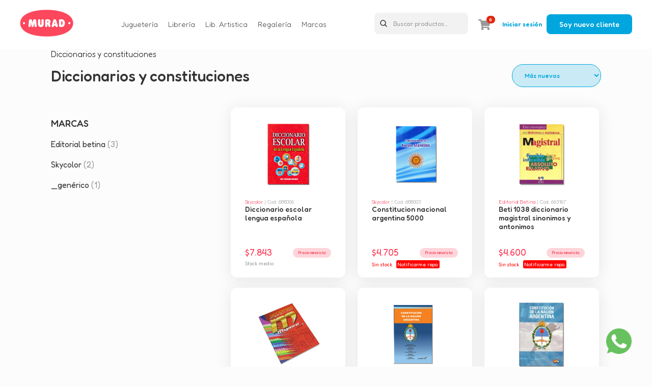

--- FILE ---
content_type: text/html; charset=utf-8
request_url: https://www.muradjuguetes.com.ar/libreria-escolar-53/diccionarios-y-constituciones-127/
body_size: 20951
content:

<!DOCTYPE HTML PUBLIC "-//W3C//DTD HTML 4.01//EN" "http://www.w3.org/TR/html4/strict.dtd">
<html>
<head>
<!-- Google Tag Manager -->
<script>(function(w,d,s,l,i){w[l]=w[l]||[];w[l].push({'gtm.start':
new Date().getTime(),event:'gtm.js'});var f=d.getElementsByTagName(s)[0],
j=d.createElement(s),dl=l!='dataLayer'?'&l='+l:'';j.async=true;j.src=
'https://www.googletagmanager.com/gtm.js?id='+i+dl;f.parentNode.insertBefore(j,f);
})(window,document,'script','dataLayer','GTM-NHN25S3');</script>
<!-- End Google Tag Manager -->
<meta http-equiv="Content-Type" content="text/html; charset=utf-8" />
<title>Diccionarios y constituciones</title>
<meta name="keywords" content="" />
<meta name="description" content="" />
<base href="https://www.muradjuguetes.com.ar/" />
<link rel="shortcut icon" type="image/x-icon" href="/favicon.ico">
<meta name="viewport" content="width=device-width, initial-scale=1, maximum-scale=1">
<link rel="stylesheet" href="css/styles.css" title="" type="text/css" media="screen" charset="utf-8" />
<script src="js/mootools/MooTools-More-1.6.0-compressed.js" charset="utf-8"></script>
<script src="common.js" charset="utf-8"></script>
<!-- load components -->
<link rel="stylesheet" type="text/css" href="components/ajaxloader/css/ajaxloader.css"/><link rel="stylesheet" type="text/css" href="components/bubble/css/bubble.css"/><link rel="stylesheet" type="text/css" href="components/carrousel/css/carrousel.css"/><link rel="stylesheet" type="text/css" href="components/carrousel_new/css/carrousel.css"/><link rel="stylesheet" type="text/css" href="components/cart/css/cart.css"/><link rel="stylesheet" type="text/css" href="components/cart/css/checkout.css"/><link rel="stylesheet" type="text/css" href="components/lightPage/css/lightPage.css"/><link rel="stylesheet" type="text/css" href="components/livesearch/css/livesearch.css"/><link rel="stylesheet" type="text/css" href="components/modalBox/css/modalBox.css"/><link rel="stylesheet" type="text/css" href="components/numericStepper/css/numericStepper.css"/><link rel="stylesheet" type="text/css" href="components/obj2select/css/obj2select.css"/><link rel="stylesheet" type="text/css" href="components/questionBox/css/questionBox.css"/><link rel="stylesheet" type="text/css" href="components/share/css/share.css"/><link rel="stylesheet" type="text/css" href="components/slideshow/css/slideshow.css"/><link rel="stylesheet" type="text/css" href="components/tabs/css/tabs.css"/><link rel="stylesheet" type="text/css" href="components/whatsapp/css/whatsapp.css"/><script language="javascript" type="text/javascript" src="components/ajaxloader/js/ajaxloader.js"></script><script language="javascript" type="text/javascript" src="components/autoPaginator/js/autoPaginator.js"></script><script language="javascript" type="text/javascript" src="components/bubble/js/bubble.js"></script><script language="javascript" type="text/javascript" src="components/carrousel/js/carrousel.js"></script><script language="javascript" type="text/javascript" src="components/carrousel_new/js/carrousel.js"></script><script language="javascript" type="text/javascript" src="components/cart/js/cart.js"></script><script language="javascript" type="text/javascript" src="components/lazyload/js/lazyload.js"></script><script language="javascript" type="text/javascript" src="components/lightPage/js/lightPage.js"></script><script language="javascript" type="text/javascript" src="components/livesearch/js/livesearch.js"></script><script language="javascript" type="text/javascript" src="components/modalBox/js/modalBox.js"></script><script language="javascript" type="text/javascript" src="components/numericStepper/js/numericStepper.js"></script><script language="javascript" type="text/javascript" src="components/obj2select/js/obj2select.js"></script><script language="javascript" type="text/javascript" src="components/popUp/js/popUp.js"></script><script language="javascript" type="text/javascript" src="components/questionBox/js/questionBox.js"></script><script language="javascript" type="text/javascript" src="components/request/js/request.js"></script><script language="javascript" type="text/javascript" src="components/share/js/share.js"></script><script language="javascript" type="text/javascript" src="components/slider/js/slider.js"></script><script language="javascript" type="text/javascript" src="components/slideshow/js/slideshow.js"></script><script language="javascript" type="text/javascript" src="components/slideshow/js/slideshow.push.js"></script><script language="javascript" type="text/javascript" src="components/tabs/js/tabs.js"></script><script language="javascript" type="text/javascript" src="components/whatsapp/js/whatsapp.js"></script><script language="javascript" type="text/javascript" src="components/wizzard/js/wizzard.js"></script>
<script>
window.addEvent('load', function(){

	//autoPaginator
	UI.Apps.autoPaginator = new UI.Comp.autoPaginator({
		loadMoreEl: $$('.viewmore')[0],
		viewportEl: window,
		initPage :1,
		loadUrl:location.href,
		itemsLimit: 20,
		onLoadPage:function(){
			new UI.Comp.lazyload();

		}
	});

	$('order').addEvent('change',function(event){
		var selectedOpt = this.get("value");
		var myURI = new URI('',{base: location.href});
		console.log(myURI);
		myURI.setData("sort", selectedOpt);
		myURI.go();
	});



});
</script>
</head>
<body>
<div id="top_wrapper">
<div id="top">
	<a href="/" class="logo"><img src="img/top_logo.png" alt="Murad Juguetes por mayor"/></a>
	<ul id="menu">
		 
			<li class="rubro">
				<span>Juguetería</span>
				<ul class="categoria">
										<li>
						<a href="belleza-104/">Belleza</a>	
						<ul class="subcategoria">
													
						<li><a style="color: #333333;" href="belleza-104/arma-joyas-18/">Arma joyas</a></li>
													
						<li><a style="color: #333333;" href="belleza-104/cosmeticos-533/">Cosméticos</a></li>
													
						<li><a style="color: #333333;" href="belleza-104/peluqueria-558/">Peluquería</a></li>
													
						<li><a style="color: #333333;" href="belleza-104/set-de-bano-532/">Set de baño</a></li>
													
						<li><a style="color: #333333;" href="belleza-104/sets-de-belleza-582/">Sets de belleza</a></li>
													
						<li><a style="color: #333333;" href="belleza-104/tocadores-559/">Tocadores</a></li>
												</ul>
					</li>
										<li>
						<a href="construccion-112/">Construcción</a>	
						<ul class="subcategoria">
													
						<li><a style="color: #333333;" href="construccion-112/bloques-primera-infancia-263/">Bloques primera infancia</a></li>
													
						<li><a style="color: #333333;" href="construccion-112/construccion-con-herramientas-450/">Construcción con herramientas</a></li>
													
						<li><a style="color: #333333;" href="construccion-112/construccion-con-imanes-581/">Construcción con imanes</a></li>
													
						<li><a style="color: #333333;" href="construccion-112/ladrillos-y-encastres-25/">Ladrillos y encastres</a></li>
												</ul>
					</li>
										<li>
						<a href="deportes-92/">Deportes</a>	
						<ul class="subcategoria">
													
						<li><a style="color: #333333;" href="deportes-92/arcos-tableros-y-accesorios-358/">Arcos, tableros y accesorios</a></li>
													
						<li><a style="color: #333333;" href="deportes-92/deportes-varios-365/">Deportes varios</a></li>
													
						<li><a style="color: #333333;" href="deportes-92/metegoles-361/">Metegoles</a></li>
													
						<li><a style="color: #333333;" href="deportes-92/pelotas-47/">Pelotas</a></li>
												</ul>
					</li>
										<li>
						<a href="instrumentos-musicales-68/">Instrumentos musicales</a>	
						<ul class="subcategoria">
													
						<li><a style="color: #333333;" href="instrumentos-musicales-68/instrumentos-musicales-274/">Instrumentos musicales</a></li>
												</ul>
					</li>
										<li>
						<a href="juegos-de-imitacion-107/">Juegos de imitación</a>	
						<ul class="subcategoria">
													
						<li><a style="color: #333333;" href="juegos-de-imitacion-107/cocinas-y-accesorios-523/">Cocinas y accesorios</a></li>
													
						<li><a style="color: #333333;" href="juegos-de-imitacion-107/complementos-de-accion-269/">Complementos de acción</a></li>
													
						<li><a style="color: #333333;" href="juegos-de-imitacion-107/disfraces-284/">Disfraces</a></li>
													
						<li><a style="color: #333333;" href="juegos-de-imitacion-107/fabricas-45/">Fábricas</a></li>
													
						<li><a style="color: #333333;" href="juegos-de-imitacion-107/oficios-y-profesiones-296/">Oficios y profesiones</a></li>
													
						<li><a style="color: #333333;" href="juegos-de-imitacion-107/supermercado-444/">Supermercado</a></li>
												</ul>
					</li>
										<li>
						<a href="juegos-de-mesa-40/">Juegos de mesa</a>	
						<ul class="subcategoria">
													
						<li><a style="color: #333333;" href="juegos-de-mesa-40/juegos-de-mesa-337/">Juegos de mesa</a></li>
													
						<li><a style="color: #333333;" href="juegos-de-mesa-40/rompecabezas-310/">Rompecabezas</a></li>
												</ul>
					</li>
										<li>
						<a href="libros-de-cuentos-77/">Libros de cuentos</a>	
						<ul class="subcategoria">
													
						<li><a style="color: #333333;" href="libros-de-cuentos-77/kits-de-arte-547/">Kits de arte</a></li>
													
						<li><a style="color: #333333;" href="libros-de-cuentos-77/libros-de-cuentos-356/">Libros de cuentos</a></li>
													
						<li><a style="color: #333333;" href="libros-de-cuentos-77/libros-para-colorear-373/">Libros para colorear</a></li>
												</ul>
					</li>
										<li>
						<a href="masas-108/">Masas</a>	
						<ul class="subcategoria">
													
						<li><a style="color: #333333;" href="masas-108/arena-kinetica-557/">Arena kinética</a></li>
													
						<li><a style="color: #333333;" href="masas-108/herramientas-para-masa-556/">Herramientas para masa</a></li>
													
						<li><a style="color: #333333;" href="masas-108/kits-de-masas-555/">Kits de masas</a></li>
													
						<li><a style="color: #333333;" href="masas-108/masas-individuales-27/">Masas individuales</a></li>
													
						<li><a style="color: #333333;" href="masas-108/slime-554/">Slime</a></li>
												</ul>
					</li>
										<li>
						<a href="munecosas-110/">Muñecos/as</a>	
						<ul class="subcategoria">
													
						<li><a style="color: #333333;" href="munecosas-110/animales-de-granja-selva-y-domesticos-517/">Animales de granja, selva y domésticos</a></li>
													
						<li><a style="color: #333333;" href="munecosas-110/bebes-bebotes-14/">Bebés, bebotes</a></li>
													
						<li><a style="color: #333333;" href="munecosas-110/casas-muebles-y-vehiculos-para-munecas-270/">Casas, muebles y vehículos para muñecas</a></li>
													
						<li><a style="color: #333333;" href="munecosas-110/coleccionables-562/">Coleccionables</a></li>
													
						<li><a style="color: #333333;" href="munecosas-110/cunas-y-cochecitos-16/">Cunas y cochecitos</a></li>
													
						<li><a style="color: #333333;" href="munecosas-110/dinosaurios-516/">Dinosaurios</a></li>
													
						<li><a style="color: #333333;" href="munecosas-110/munecas-521/">Muñecas</a></li>
													
						<li><a style="color: #333333;" href="munecosas-110/munecas-flacas-372/">Muñecas flacas</a></li>
													
						<li><a style="color: #333333;" href="munecosas-110/munecos-y-figuras-de-accion-561/">Muñecos y figuras de acción</a></li>
													
						<li><a style="color: #333333;" href="munecosas-110/peponas-560/">Peponas</a></li>
													
						<li><a style="color: #333333;" href="munecosas-110/ponys-y-mascotas-394/">Ponys y mascotas</a></li>
													
						<li><a style="color: #333333;" href="munecosas-110/robots-transformers-58/">Robots - transformers</a></li>
													
						<li><a style="color: #333333;" href="munecosas-110/soldados-276/">Soldados</a></li>
												</ul>
					</li>
										<li>
						<a href="peluches-49/">Peluches</a>	
						<ul class="subcategoria">
													
						<li><a style="color: #333333;" href="peluches-49/pantuflas-549/">Pantuflas</a></li>
													
						<li><a style="color: #333333;" href="peluches-49/peluches-280/">Peluches</a></li>
													
						<li><a style="color: #333333;" href="peluches-49/peluches-interactivos-290/">Peluches interactivos</a></li>
													
						<li><a style="color: #333333;" href="peluches-49/titeres-307/">Títeres</a></li>
												</ul>
					</li>
										<li>
						<a href="pizarras-infantiles-70/">Pizarras infantiles</a>	
						<ul class="subcategoria">
													
						<li><a style="color: #333333;" href="pizarras-infantiles-70/pizarras-infantiles-464/">Pizarras infantiles</a></li>
													
						<li><a style="color: #333333;" href="pizarras-infantiles-70/pizarras-magicas-277/">Pizarras mágicas</a></li>
												</ul>
					</li>
										<li>
						<a href="playa-y-pileta-72/">Playa y pileta</a>	
						<ul class="subcategoria">
													
						<li><a style="color: #333333;" href="playa-y-pileta-72/antiparras-y-set-de-buceo-322/">Antiparras y set de buceo</a></li>
													
						<li><a style="color: #333333;" href="playa-y-pileta-72/baldes-cpalas-y-rastrillos-323/">Baldes c/palas y rastrillos</a></li>
													
						<li><a style="color: #333333;" href="playa-y-pileta-72/botes-382/">Botes</a></li>
													
						<li><a style="color: #333333;" href="playa-y-pileta-72/bracitos-383/">Bracitos</a></li>
													
						<li><a style="color: #333333;" href="playa-y-pileta-72/camping-528/">Camping</a></li>
													
						<li><a style="color: #333333;" href="playa-y-pileta-72/carretillas-520/">Carretillas</a></li>
													
						<li><a style="color: #333333;" href="playa-y-pileta-72/colchonetas-384/">Colchonetas</a></li>
													
						<li><a style="color: #333333;" href="playa-y-pileta-72/flotadores-con-forma-320/">Flotadores con forma</a></li>
													
						<li><a style="color: #333333;" href="playa-y-pileta-72/infladores-y-parches-385/">Infladores y parches</a></li>
													
						<li><a style="color: #333333;" href="playa-y-pileta-72/involcables-389/">Involcables</a></li>
													
						<li><a style="color: #333333;" href="playa-y-pileta-72/juegos-pplaya-y-pileta-325/">Juegos p/playa y pileta</a></li>
													
						<li><a style="color: #333333;" href="playa-y-pileta-72/mesas-y-sillas-265/">Mesas y sillas</a></li>
													
						<li><a style="color: #333333;" href="playa-y-pileta-72/pelotas-de-playa-inflables-387/">Pelotas de playa inflables</a></li>
													
						<li><a style="color: #333333;" href="playa-y-pileta-72/piletas-388/">Piletas</a></li>
													
						<li><a style="color: #333333;" href="playa-y-pileta-72/pistolas-y-lanzadores-de-agua-321/">Pistolas y lanzadores de agua</a></li>
													
						<li><a style="color: #333333;" href="playa-y-pileta-72/salvavidas-y-chalecos-390/">Salvavidas y chalecos</a></li>
													
						<li><a style="color: #333333;" href="playa-y-pileta-72/tablas-de-barrenar-392/">Tablas de barrenar</a></li>
												</ul>
					</li>
										<li>
						<a href="primera-infancia-42/">Primera infancia</a>	
						<ul class="subcategoria">
													
						<li><a style="color: #333333;" href="primera-infancia-42/alfombras-y-pisos-de-goma-299/">Alfombras y pisos de goma</a></li>
													
						<li><a style="color: #333333;" href="primera-infancia-42/andarines-y-caminadores-283/">Andarines y caminadores</a></li>
													
						<li><a style="color: #333333;" href="primera-infancia-42/apilables-y-encastres-287/">Apilables y encastres</a></li>
													
						<li><a style="color: #333333;" href="primera-infancia-42/arrastres-24/">Arrastres</a></li>
													
						<li><a style="color: #333333;" href="primera-infancia-42/bano-266/">Baño</a></li>
													
						<li><a style="color: #333333;" href="primera-infancia-42/caballitos-mecedores-y-saltarines-60/">Caballitos mecedores y saltarines</a></li>
													
						<li><a style="color: #333333;" href="primera-infancia-42/carpas-casitas-435/">Carpas, casitas</a></li>
													
						<li><a style="color: #333333;" href="primera-infancia-42/chifles-55/">Chifles</a></li>
													
						<li><a style="color: #333333;" href="primera-infancia-42/gimnasios-21/">Gimnasios</a></li>
													
						<li><a style="color: #333333;" href="primera-infancia-42/interactivos-23/">Interactivos</a></li>
													
						<li><a style="color: #333333;" href="primera-infancia-42/juegos-de-madera-563/">Juegos de madera</a></li>
													
						<li><a style="color: #333333;" href="primera-infancia-42/moviles-y-cuneros-56/">Móviles y cuneros</a></li>
													
						<li><a style="color: #333333;" href="primera-infancia-42/peloteros-380/">Peloteros</a></li>
													
						<li><a style="color: #333333;" href="primera-infancia-42/plaza-y-jardin-31/">Plaza y jardín</a></li>
													
						<li><a style="color: #333333;" href="primera-infancia-42/sillas-y-mesas-457/">Sillas y mesas</a></li>
													
						<li><a style="color: #333333;" href="primera-infancia-42/sonajeros-y-mordillos-20/">Sonajeros y mordillos</a></li>
													
						<li><a style="color: #333333;" href="primera-infancia-42/vehiculos-442/">Vehículos</a></li>
												</ul>
					</li>
										<li>
						<a href="rodados-65/">Rodados</a>	
						<ul class="subcategoria">
													
						<li><a style="color: #333333;" href="rodados-65/bicicletas-294/">Bicicletas</a></li>
													
						<li><a style="color: #333333;" href="rodados-65/cascos-y-protectores-366/">Cascos y protectores</a></li>
													
						<li><a style="color: #333333;" href="rodados-65/monopatines-scooters-550/">Monopatines-scooters</a></li>
													
						<li><a style="color: #333333;" href="rodados-65/patines-rollers-y-skates-7/">Patines, rollers y skates</a></li>
													
						<li><a style="color: #333333;" href="rodados-65/triciclos-281/">Triciclos</a></li>
												</ul>
					</li>
										<li>
						<a href="vehiculos-111/">Vehículos</a>	
						<ul class="subcategoria">
													
						<li><a style="color: #333333;" href="vehiculos-111/a-control-remoto-4/">A control remoto</a></li>
													
						<li><a style="color: #333333;" href="vehiculos-111/autos-1/">Autos</a></li>
													
						<li><a style="color: #333333;" href="vehiculos-111/autos-y-motos-de-coleccion-309/">Autos y motos de colección</a></li>
													
						<li><a style="color: #333333;" href="vehiculos-111/aviones-y-helicopteros-3/">Aviones y helicópteros</a></li>
													
						<li><a style="color: #333333;" href="vehiculos-111/barcos-y-lanchas-288/">Barcos y lanchas</a></li>
													
						<li><a style="color: #333333;" href="vehiculos-111/camiones-26/">Camiones</a></li>
													
						<li><a style="color: #333333;" href="vehiculos-111/motos-y-cuatriciclos-28/">Motos y cuatriciclos</a></li>
													
						<li><a style="color: #333333;" href="vehiculos-111/pistas-y-est-de-servicio-29/">Pistas y est. de servicio</a></li>
													
						<li><a style="color: #333333;" href="vehiculos-111/trenes-298/">Trenes</a></li>
													
						<li><a style="color: #333333;" href="vehiculos-111/vehiculos-viales-rescate-y-militares-381/">Vehículos viales, rescate y militares</a></li>
													
						<li><a style="color: #333333;" href="vehiculos-111/vehiculos-y-sets-de-campo-2/">Vehículos y sets de campo</a></li>
													
						<li><a style="color: #333333;" href="vehiculos-111/vehiculos-y-sets-espaciales-575/">Vehículos y sets espaciales</a></li>
												</ul>
					</li>
										<li>
						<a href="varios-jugueteria-66/">Varios jugueteria</a>	
						<ul class="subcategoria">
													
						<li><a style="color: #333333;" href="varios-jugueteria-66/antistress-301/">Antistress</a></li>
													
						<li><a style="color: #333333;" href="varios-jugueteria-66/billeteras-y-llaveros-345/">Billeteras y llaveros</a></li>
													
						<li><a style="color: #333333;" href="varios-jugueteria-66/bolitas-305/">Bolitas</a></li>
													
						<li><a style="color: #333333;" href="varios-jugueteria-66/burbujeros-300/">Burbujeros</a></li>
													
						<li><a style="color: #333333;" href="varios-jugueteria-66/globos-y-bombuchas-353/">Globos y bombuchas</a></li>
													
						<li><a style="color: #333333;" href="varios-jugueteria-66/juguetes-electronicos-62/">Juguetes electrónicos</a></li>
													
						<li><a style="color: #333333;" href="varios-jugueteria-66/paraguas-y-pilotos-292/">Paraguas y pilotos</a></li>
													
						<li><a style="color: #333333;" href="varios-jugueteria-66/pilas-y-baterias-170/">Pilas y baterias</a></li>
													
						<li><a style="color: #333333;" href="varios-jugueteria-66/relojes-342/">Relojes</a></li>
													
						<li><a style="color: #333333;" href="varios-jugueteria-66/telefonos-celulares-306/">Teléfonos, celulares</a></li>
													
						<li><a style="color: #333333;" href="varios-jugueteria-66/walkie-talkies-297/">Walkie talkies</a></li>
												</ul>
					</li>
									</ul>
			</li>
		 
			<li class="rubro">
				<span>Librería</span>
				<ul class="categoria">
										<li>
						<a href="adhesivos-98/">Adhesivos</a>	
						<ul class="subcategoria">
													
						<li><a style="color: #333333;" href="adhesivos-98/adhesivos-en-barra-509/">Adhesivos en barra</a></li>
													
						<li><a style="color: #333333;" href="adhesivos-98/adhesivos-sinteticos-511/">Adhesivos sintéticos</a></li>
													
						<li><a style="color: #333333;" href="adhesivos-98/adhesivos-universales-512/">Adhesivos universales</a></li>
													
						<li><a style="color: #333333;" href="adhesivos-98/adhesivos-vinilicos-510/">Adhesivos vinílicos</a></li>
													
						<li><a style="color: #333333;" href="adhesivos-98/adhesivos-vinilicos-color-506/">Adhesivos vinílicos color</a></li>
													
						<li><a style="color: #333333;" href="adhesivos-98/glitter-con-brillo-508/">Glitter (con brillo)</a></li>
													
						<li><a style="color: #333333;" href="adhesivos-98/otros-adhesivos-513/">Otros adhesivos</a></li>
													
						<li><a style="color: #333333;" href="adhesivos-98/siliconas-liquidas-507/">Siliconas líquidas</a></li>
												</ul>
					</li>
										<li>
						<a href="agendas-y-organizadores-61/">Agendas y organizadores</a>	
						<ul class="subcategoria">
													
						<li><a style="color: #333333;" href="agendas-y-organizadores-61/agendas-y-organizadores-76/">Agendas y organizadores</a></li>
													
						<li><a style="color: #333333;" href="agendas-y-organizadores-61/repuestos-agendas-250/">Repuestos agendas</a></li>
												</ul>
					</li>
										<li>
						<a href="envoltorios-62/">Envoltorios</a>	
						<ul class="subcategoria">
													
						<li><a style="color: #333333;" href="envoltorios-62/bolsas-para-regalos-98/">Bolsas para regalos</a></li>
													
						<li><a style="color: #333333;" href="envoltorios-62/cintas-y-monos-para-regalos-225/">Cintas y moños para regalos</a></li>
													
						<li><a style="color: #333333;" href="envoltorios-62/papeles-de-regalo-248/">Papeles de regalo</a></li>
													
						<li><a style="color: #333333;" href="envoltorios-62/sobres-para-regalos-552/">Sobres para regalos</a></li>
												</ul>
					</li>
										<li>
						<a href="carpetas-60/">Carpetas</a>	
						<ul class="subcategoria">
													
						<li><a style="color: #333333;" href="carpetas-60/aros-para-carpeta-81/">Aros para carpeta</a></li>
													
						<li><a style="color: #333333;" href="carpetas-60/carpetas-3-solapas-pdibujo-217/">Carpetas 3 solapas (p/dibujo)</a></li>
													
						<li><a style="color: #333333;" href="carpetas-60/carpetas-ccordon-220/">Carpetas c/cordón</a></li>
													
						<li><a style="color: #333333;" href="carpetas-60/carpetas-comerciales-216/">Carpetas comerciales</a></li>
													
						<li><a style="color: #333333;" href="carpetas-60/carpetas-con-aros-111/">Carpetas con aros</a></li>
												</ul>
					</li>
										<li>
						<a href="cartucheras-y-canoplas-85/">Cartucheras y canoplas</a>	
						<ul class="subcategoria">
													
						<li><a style="color: #333333;" href="cartucheras-y-canoplas-85/canoplas-401/">Canoplas</a></li>
													
						<li><a style="color: #333333;" href="cartucheras-y-canoplas-85/cartucheras-400/">Cartucheras</a></li>
												</ul>
					</li>
										<li>
						<a href="cintas-adhesivas-101/">Cintas adhesivas</a>	
						<ul class="subcategoria">
													
						<li><a style="color: #333333;" href="cintas-adhesivas-101/cintas-adhesivas-223/">Cintas adhesivas</a></li>
													
						<li><a style="color: #333333;" href="cintas-adhesivas-101/cintas-de-embalaje-525/">Cintas de embalaje</a></li>
													
						<li><a style="color: #333333;" href="cintas-adhesivas-101/cintas-de-papel-adhesivas-526/">Cintas de papel adhesivas</a></li>
													
						<li><a style="color: #333333;" href="cintas-adhesivas-101/washi-tapes-548/">Washi tapes</a></li>
												</ul>
					</li>
										<li>
						<a href="computacion-e-insumos-57/">Computacion e insumos</a>	
						<ul class="subcategoria">
													
						<li><a style="color: #333333;" href="computacion-e-insumos-57/accesorios-72/">Accesorios</a></li>
													
						<li><a style="color: #333333;" href="computacion-e-insumos-57/auriculares-para-pc-y-celulares-505/">Auriculares para pc y celulares</a></li>
													
						<li><a style="color: #333333;" href="computacion-e-insumos-57/cargadores-usb-531/">Cargadores usb</a></li>
													
						<li><a style="color: #333333;" href="computacion-e-insumos-57/cartuchos-pimpresoras-502/">Cartuchos p/impresoras</a></li>
													
						<li><a style="color: #333333;" href="computacion-e-insumos-57/cintas-pimpresoras-522/">Cintas p/impresoras</a></li>
													
						<li><a style="color: #333333;" href="computacion-e-insumos-57/papel-en-resma-241/">Papel en resma</a></li>
													
						<li><a style="color: #333333;" href="computacion-e-insumos-57/papel-pcalculadoras-242/">Papel p/calculadoras</a></li>
													
						<li><a style="color: #333333;" href="computacion-e-insumos-57/parlantes-usb-y-bluetooth-500/">Parlantes usb y  bluetooth</a></li>
													
						<li><a style="color: #333333;" href="computacion-e-insumos-57/pen-drive-y-memorias-504/">Pen drive y memorias</a></li>
													
						<li><a style="color: #333333;" href="computacion-e-insumos-57/porta-cd-180/">Porta cd</a></li>
													
						<li><a style="color: #333333;" href="computacion-e-insumos-57/teclados-501/">Teclados</a></li>
													
						<li><a style="color: #333333;" href="computacion-e-insumos-57/toner-pimpresoras-503/">Toner p/impresoras</a></li>
												</ul>
					</li>
										<li>
						<a href="cuadernos-93/">Cuadernos</a>	
						<ul class="subcategoria">
													
						<li><a style="color: #333333;" href="cuadernos-93/cuadernillos-226/">Cuadernillos</a></li>
													
						<li><a style="color: #333333;" href="cuadernos-93/cuadernos-cespiral-230/">Cuadernos c/espiral</a></li>
													
						<li><a style="color: #333333;" href="cuadernos-93/cuadernos-cocidos-234/">Cuadernos cocidos</a></li>
													
						<li><a style="color: #333333;" href="cuadernos-93/cuadernos-especiales-231/">Cuadernos especiales</a></li>
													
						<li><a style="color: #333333;" href="cuadernos-93/diarios-intimos-126/">Diarios intimos</a></li>
													
						<li><a style="color: #333333;" href="cuadernos-93/fundas-carpetas-cuadernos-140/">Fundas carpetas-cuadernos</a></li>
													
						<li><a style="color: #333333;" href="cuadernos-93/libretas-151/">Libretas</a></li>
												</ul>
					</li>
										<li>
						<a href="dibujo-y-geometria-58/">Dibujo y geometría</a>	
						<ul class="subcategoria">
													
						<li><a style="color: #333333;" href="dibujo-y-geometria-58/compases-120/">Compases</a></li>
													
						<li><a style="color: #333333;" href="dibujo-y-geometria-58/escalimetros-129/">Escalimetros</a></li>
													
						<li><a style="color: #333333;" href="dibujo-y-geometria-58/escuadras-130/">Escuadras</a></li>
													
						<li><a style="color: #333333;" href="dibujo-y-geometria-58/estilografos-150/">Estilógrafos</a></li>
													
						<li><a style="color: #333333;" href="dibujo-y-geometria-58/portaplanos-185/">Portaplanos</a></li>
													
						<li><a style="color: #333333;" href="dibujo-y-geometria-58/reglas-190/">Reglas</a></li>
													
						<li><a style="color: #333333;" href="dibujo-y-geometria-58/set-de-geometria-197/">Set de geometría</a></li>
													
						<li><a style="color: #333333;" href="dibujo-y-geometria-58/tableros-427/">Tableros</a></li>
													
						<li><a style="color: #333333;" href="dibujo-y-geometria-58/transportadores-210/">Transportadores</a></li>
												</ul>
					</li>
										<li>
						<a href="escritura-52/">Escritura</a>	
						<ul class="subcategoria">
													
						<li><a style="color: #333333;" href="escritura-52/boligrafos-y-rollers-97/">Boligrafos y Rollers</a></li>
													
						<li><a style="color: #333333;" href="escritura-52/correctores-y-borratintas-100/">Correctores y borratintas</a></li>
													
						<li><a style="color: #333333;" href="escritura-52/crayones-y-plastipinturitas-123/">Crayones y plastipinturitas</a></li>
													
						<li><a style="color: #333333;" href="escritura-52/gomas-de-borrar-142/">Gomas de borrar</a></li>
													
						<li><a style="color: #333333;" href="escritura-52/lapices-automaticos-215/">Lapices automáticos</a></li>
													
						<li><a style="color: #333333;" href="escritura-52/lapices-de-colores-214/">Lapices de colores</a></li>
													
						<li><a style="color: #333333;" href="escritura-52/lapices-de-grafito-148/">Lapices de grafito</a></li>
													
						<li><a style="color: #333333;" href="escritura-52/microfibras-160/">Microfibras</a></li>
													
						<li><a style="color: #333333;" href="escritura-52/repuestos-y-minas-161/">Repuestos y minas</a></li>
												</ul>
					</li>
										<li>
						<a href="libreria-comercial-54/">Libreria comercial</a>	
						<ul class="subcategoria">
													
						<li><a style="color: #333333;" href="libreria-comercial-54/abrochadoras-y-sacabroches-71/">Abrochadoras y sacabroches</a></li>
													
						<li><a style="color: #333333;" href="libreria-comercial-54/accesorios-oficina-73/">Accesorios oficina</a></li>
													
						<li><a style="color: #333333;" href="libreria-comercial-54/alfileres-77/">Alfileres</a></li>
													
						<li><a style="color: #333333;" href="libreria-comercial-54/almohadillas-78/">Almohadillas</a></li>
													
						<li><a style="color: #333333;" href="libreria-comercial-54/aprieta-papeles-79/">Aprieta papeles</a></li>
													
						<li><a style="color: #333333;" href="libreria-comercial-54/bandas-elasticas-83/">Bandas elásticas</a></li>
													
						<li><a style="color: #333333;" href="libreria-comercial-54/broches-y-clips-103/">Broches y clips</a></li>
													
						<li><a style="color: #333333;" href="libreria-comercial-54/cajas-de-archivos-106/">Cajas de  archivos</a></li>
													
						<li><a style="color: #333333;" href="libreria-comercial-54/cajas-de-seguridad-108/">Cajas de seguridad</a></li>
													
						<li><a style="color: #333333;" href="libreria-comercial-54/carbonicos-110/">Carbonicos</a></li>
													
						<li><a style="color: #333333;" href="libreria-comercial-54/chinches-116/">Chinches</a></li>
													
						<li><a style="color: #333333;" href="libreria-comercial-54/clasificador-de-plastico-118/">Clasificador de plastico</a></li>
													
						<li><a style="color: #333333;" href="libreria-comercial-54/detector-de-billetes-falsos-379/">Detector de billetes falsos</a></li>
													
						<li><a style="color: #333333;" href="libreria-comercial-54/etiquetadoras-de-precios-133/">Etiquetadoras de precios</a></li>
													
						<li><a style="color: #333333;" href="libreria-comercial-54/etiquetas-autoadhesivas-336/">Etiquetas autoadhesivas</a></li>
													
						<li><a style="color: #333333;" href="libreria-comercial-54/fichas-136/">Fichas</a></li>
													
						<li><a style="color: #333333;" href="libreria-comercial-54/folios-138/">Folios</a></li>
													
						<li><a style="color: #333333;" href="libreria-comercial-54/guillotinas-143/">Guillotinas</a></li>
													
						<li><a style="color: #333333;" href="libreria-comercial-54/indices-146/">Indices</a></li>
													
						<li><a style="color: #333333;" href="libreria-comercial-54/libros-152/">Libros</a></li>
													
						<li><a style="color: #333333;" href="libreria-comercial-54/mojadedo-163/">Mojadedo</a></li>
													
						<li><a style="color: #333333;" href="libreria-comercial-54/notas-y-banderitas-autoadhesivas-244/">Notas y banderitas autoadhesivas</a></li>
													
						<li><a style="color: #333333;" href="libreria-comercial-54/perforadoras-168/">Perforadoras</a></li>
													
						<li><a style="color: #333333;" href="libreria-comercial-54/portarollos-de-cinta-187/">Portarollos de cinta</a></li>
													
						<li><a style="color: #333333;" href="libreria-comercial-54/registradores-438/">Registradores</a></li>
													
						<li><a style="color: #333333;" href="libreria-comercial-54/sobres-212/">Sobres</a></li>
													
						<li><a style="color: #333333;" href="libreria-comercial-54/taco-borrador-201/">Taco borrador</a></li>
													
						<li><a style="color: #333333;" href="libreria-comercial-54/talonarios-y-formularios-203/">Talonarios y formularios</a></li>
												</ul>
					</li>
										<li>
						<a href="libreria-escolar-53/">Libreria escolar</a>	
						<ul class="subcategoria">
													
						<li><a style="color: #333333;" href="libreria-escolar-53/banderas-y-escarapelas-107/">Banderas y escarapelas</a></li>
													
						<li><a style="color: #333333;" href="libreria-escolar-53/calculadoras-109/">Calculadoras</a></li>
													
						<li><a style="color: #333333;" href="libreria-escolar-53/diccionarios-y-constituciones-127/">Diccionarios y constituciones</a></li>
													
						<li><a style="color: #333333;" href="libreria-escolar-53/estuches-con-utiles-132/">Estuches con útiles</a></li>
													
						<li><a style="color: #333333;" href="libreria-escolar-53/etiquetas-pcuadernos-134/">Etiquetas p/cuadernos</a></li>
													
						<li><a style="color: #333333;" href="libreria-escolar-53/globos-terraqueos-141/">Globos terráqueos</a></li>
													
						<li><a style="color: #333333;" href="libreria-escolar-53/lupas-155/">Lupas</a></li>
													
						<li><a style="color: #333333;" href="libreria-escolar-53/ojalillos-165/">Ojalillos</a></li>
													
						<li><a style="color: #333333;" href="libreria-escolar-53/sacapuntas-194/">Sacapuntas</a></li>
													
						<li><a style="color: #333333;" href="libreria-escolar-53/separadores-horarios-196/">Separadores - horarios</a></li>
													
						<li><a style="color: #333333;" href="libreria-escolar-53/stickers-198/">Stickers</a></li>
													
						<li><a style="color: #333333;" href="libreria-escolar-53/tabla-perdiodica-199/">Tabla perdiódica</a></li>
													
						<li><a style="color: #333333;" href="libreria-escolar-53/tijeras-207/">Tijeras</a></li>
													
						<li><a style="color: #333333;" href="libreria-escolar-53/tizas-209/">Tizas</a></li>
												</ul>
					</li>
										<li>
						<a href="manualidades-55/">Manualidades</a>	
						<ul class="subcategoria">
													
						<li><a style="color: #333333;" href="manualidades-55/acuarelas-74/">Acuarelas</a></li>
													
						<li><a style="color: #333333;" href="manualidades-55/autoadhesivos-pvc-84/">Autoadhesivos P.V.C</a></li>
													
						<li><a style="color: #333333;" href="manualidades-55/barras-de-silicona-352/">Barras de silicona</a></li>
													
						<li><a style="color: #333333;" href="manualidades-55/brillantinas-y-lentejuelas-101/">Brillantinas y lentejuelas</a></li>
													
						<li><a style="color: #333333;" href="manualidades-55/carton-corrugado-112/">Carton corrugado</a></li>
													
						<li><a style="color: #333333;" href="manualidades-55/cartulinas-entretenidas-115/">Cartulinas entretenidas</a></li>
													
						<li><a style="color: #333333;" href="manualidades-55/cartulinas-pimprimir-498/">Cartulinas p/imprimir</a></li>
													
						<li><a style="color: #333333;" href="manualidades-55/cortantes-122/">Cortantes</a></li>
													
						<li><a style="color: #333333;" href="manualidades-55/goma-eva-176/">Goma eva</a></li>
													
						<li><a style="color: #333333;" href="manualidades-55/hilos-468/">Hilos</a></li>
													
						<li><a style="color: #333333;" href="manualidades-55/palitos-de-brochette-459/">Palitos de brochette</a></li>
													
						<li><a style="color: #333333;" href="manualidades-55/palitos-de-helado-166/">Palitos de helado</a></li>
													
						<li><a style="color: #333333;" href="manualidades-55/papeles-glace-247/">Papeles glacé</a></li>
													
						<li><a style="color: #333333;" href="manualidades-55/pintorcitos-172/">Pintorcitos</a></li>
													
						<li><a style="color: #333333;" href="manualidades-55/pistolas-encoladoras-174/">Pistolas encoladoras</a></li>
													
						<li><a style="color: #333333;" href="manualidades-55/plastilinas-178/">Plastilinas</a></li>
													
						<li><a style="color: #333333;" href="manualidades-55/punzones-189/">Punzones</a></li>
													
						<li><a style="color: #333333;" href="manualidades-55/temperas-206/">Temperas</a></li>
												</ul>
					</li>
										<li>
						<a href="mapas-94/">Mapas</a>	
						<ul class="subcategoria">
													
						<li><a style="color: #333333;" href="mapas-94/mapas-murales-579/">Mapas murales</a></li>
													
						<li><a style="color: #333333;" href="mapas-94/mapas-n3-469/">Mapas Nº3</a></li>
													
						<li><a style="color: #333333;" href="mapas-94/mapas-n5-470/">Mapas Nº5</a></li>
													
						<li><a style="color: #333333;" href="mapas-94/mapas-n6-cromos-471/">Mapas Nº6 (cromos)</a></li>
												</ul>
					</li>
										<li>
						<a href="marcadores-96/">Marcadores</a>	
						<ul class="subcategoria">
													
						<li><a style="color: #333333;" href="marcadores-96/marcadores-al-agua-483/">Marcadores al agua</a></li>
													
						<li><a style="color: #333333;" href="marcadores-96/marcadores-escolares-fibras-481/">Marcadores escolares (fibras)</a></li>
													
						<li><a style="color: #333333;" href="marcadores-96/marcadores-ppizarra-482/">Marcadores p/pizarra</a></li>
													
						<li><a style="color: #333333;" href="marcadores-96/marcadores-permanentes-480/">Marcadores permanentes</a></li>
													
						<li><a style="color: #333333;" href="marcadores-96/resaltadores-484/">Resaltadores</a></li>
													
						<li><a style="color: #333333;" href="marcadores-96/tintas-208/">Tintas</a></li>
												</ul>
					</li>
										<li>
						<a href="materiales-didacticos-67/">Materiales didacticos</a>	
						<ul class="subcategoria">
													
						<li><a style="color: #333333;" href="materiales-didacticos-67/bloques-laberintos-y-abacos-159/">Bloques, laberintos y abacos</a></li>
													
						<li><a style="color: #333333;" href="materiales-didacticos-67/encastres-goma-eva-420/">Encastres goma eva</a></li>
													
						<li><a style="color: #333333;" href="materiales-didacticos-67/letras-y-numeros-460/">Letras y números</a></li>
												</ul>
					</li>
										<li>
						<a href="mochilas-83/">Mochilas</a>	
						<ul class="subcategoria">
													
						<li><a style="color: #333333;" href="mochilas-83/mochilas-con-carro-395/">Mochilas con carro</a></li>
													
						<li><a style="color: #333333;" href="mochilas-83/mochilas-de-espalda-396/">Mochilas de espalda</a></li>
													
						<li><a style="color: #333333;" href="mochilas-83/tags-decorativos-574/">TAGs decorativos</a></li>
												</ul>
					</li>
										<li>
						<a href="papeleria-97/">Papelería</a>	
						<ul class="subcategoria">
													
						<li><a style="color: #333333;" href="papeleria-97/cartulinas-487/">Cartulinas</a></li>
													
						<li><a style="color: #333333;" href="papeleria-97/papel-afiche-491/">Papel afiche</a></li>
													
						<li><a style="color: #333333;" href="papeleria-97/papel-plastificado-pforrar-497/">Papel plastificado p/forrar</a></li>
													
						<li><a style="color: #333333;" href="papeleria-97/papeles-varios-495/">Papeles varios</a></li>
												</ul>
					</li>
										<li>
						<a href="pizarras-y-pizarrones-102/">Pizarras y pizarrones</a>	
						<ul class="subcategoria">
													
						<li><a style="color: #333333;" href="pizarras-y-pizarrones-102/borradores-para-pizarra-99/">Borradores para pizarra</a></li>
													
						<li><a style="color: #333333;" href="pizarras-y-pizarrones-102/pizarras-y-pizarrones-527/">Pizarras y pizarrones</a></li>
												</ul>
					</li>
										<li>
						<a href="repuestos-y-blocks-64/">Repuestos y blocks</a>	
						<ul class="subcategoria">
													
						<li><a style="color: #333333;" href="repuestos-y-blocks-64/blocks-volcables-235/">Blocks volcables</a></li>
													
						<li><a style="color: #333333;" href="repuestos-y-blocks-64/blocks-y-repuestos-pdibujo-237/">Blocks y repuestos p/dibujo</a></li>
													
						<li><a style="color: #333333;" href="repuestos-y-blocks-64/repuestos-escolares-426/">Repuestos escolares</a></li>
													
						<li><a style="color: #333333;" href="repuestos-y-blocks-64/repuestos-especiales-466/">Repuestos especiales</a></li>
												</ul>
					</li>
										<li>
						<a href="varios-libreria-44/">Varios libreria</a>	
						<ul class="subcategoria">
													
						<li><a style="color: #333333;" href="varios-libreria-44/carton-de-bingo-113/">Carton de bingo</a></li>
													
						<li><a style="color: #333333;" href="varios-libreria-44/naipes-164/">Naipes</a></li>
													
						<li><a style="color: #333333;" href="varios-libreria-44/sellitos-551/">Sellitos</a></li>
													
						<li><a style="color: #333333;" href="varios-libreria-44/varios-211/">Varios</a></li>
												</ul>
					</li>
									</ul>
			</li>
		 
			<li class="rubro">
				<span>Lib. Artistica</span>
				<ul class="categoria">
										<li>
						<a href="acrilicos-79/">Acrílicos</a>	
						<ul class="subcategoria">
													
						<li><a style="color: #333333;" href="acrilicos-79/accesorios-de-acrilicos-403/">Accesorios de acrilicos</a></li>
													
						<li><a style="color: #333333;" href="acrilicos-79/acrilex-461/">Acrilex</a></li>
													
						<li><a style="color: #333333;" href="acrilicos-79/ad-artistica-dibu-173/">AD (artística dibu)</a></li>
													
						<li><a style="color: #333333;" href="acrilicos-79/alba-404/">Alba</a></li>
													
						<li><a style="color: #333333;" href="acrilicos-79/delarte-405/">Delarte</a></li>
												</ul>
					</li>
										<li>
						<a href="bastidores-y-carton-ente-86/">Bastidores y cartón ente</a>	
						<ul class="subcategoria">
													
						<li><a style="color: #333333;" href="bastidores-y-carton-ente-86/bastidores-402/">Bastidores</a></li>
													
						<li><a style="color: #333333;" href="bastidores-y-carton-ente-86/carton-entelado-545/">Cartón entelado</a></li>
												</ul>
					</li>
										<li>
						<a href="craqueladores-90/">Craqueladores</a>	
						<ul class="subcategoria">
													
						<li><a style="color: #333333;" href="craqueladores-90/acrilex-440/">Acrilex</a></li>
													
						<li><a style="color: #333333;" href="craqueladores-90/ad-artistica-dibu-534/">Ad -artística dibu</a></li>
													
						<li><a style="color: #333333;" href="craqueladores-90/alba-441/">Alba</a></li>
													
						<li><a style="color: #333333;" href="craqueladores-90/del-arte-439/">Del arte</a></li>
												</ul>
					</li>
										<li>
						<a href="marcadores-especiales-105/">Marcadores especiales</a>	
						<ul class="subcategoria">
													
						<li><a style="color: #333333;" href="marcadores-especiales-105/macadores-para-tela-542/">Macadores para tela</a></li>
													
						<li><a style="color: #333333;" href="marcadores-especiales-105/marcadores-acrilicos-541/">Marcadores acrílicos</a></li>
													
						<li><a style="color: #333333;" href="marcadores-especiales-105/marcadores-al-alcohol-580/">Marcadores al alcohol</a></li>
													
						<li><a style="color: #333333;" href="marcadores-especiales-105/marcadores-pvidrio-485/">Marcadores p/vidrio</a></li>
													
						<li><a style="color: #333333;" href="marcadores-especiales-105/marcadores-para-porcelana-543/">Marcadores para porcelana</a></li>
												</ul>
					</li>
										<li>
						<a href="oleos-84/">Oleos</a>	
						<ul class="subcategoria">
													
						<li><a style="color: #333333;" href="oleos-84/accesorios-de-oleos-406/">Accesorios de oleos</a></li>
													
						<li><a style="color: #333333;" href="oleos-84/alba-407/">Alba</a></li>
												</ul>
					</li>
										<li>
						<a href="pintura-vitral-95/">Pintura vitral</a>	
						<ul class="subcategoria">
													
						<li><a style="color: #333333;" href="pintura-vitral-95/accesorios-pintura-vitral-479/">Accesorios pintura vitral</a></li>
													
						<li><a style="color: #333333;" href="pintura-vitral-95/barniz-vitral-477/">Barniz vitral</a></li>
													
						<li><a style="color: #333333;" href="pintura-vitral-95/esmalte-vitral-476/">Esmalte vitral</a></li>
													
						<li><a style="color: #333333;" href="pintura-vitral-95/laca-vitral-475/">Laca vitral</a></li>
													
						<li><a style="color: #333333;" href="pintura-vitral-95/vitro-150-478/">Vitro 150º</a></li>
												</ul>
					</li>
										<li>
						<a href="pinturas-para-tela-80/">Pinturas para tela</a>	
						<ul class="subcategoria">
													
						<li><a style="color: #333333;" href="pinturas-para-tela-80/accesorios-pintura-para-tela-443/">Accesorios pintura para tela</a></li>
													
						<li><a style="color: #333333;" href="pinturas-para-tela-80/acrilex-422/">Acrilex</a></li>
													
						<li><a style="color: #333333;" href="pinturas-para-tela-80/ad-artistica-dibu-412/">Ad (artística dibu)</a></li>
													
						<li><a style="color: #333333;" href="pinturas-para-tela-80/alba-410/">Alba</a></li>
													
						<li><a style="color: #333333;" href="pinturas-para-tela-80/delarte-411/">Delarte</a></li>
												</ul>
					</li>
										<li>
						<a href="pinceles-82/">Pinceles</a>	
						<ul class="subcategoria">
													
						<li><a style="color: #333333;" href="pinceles-82/ad-artistica-dibu-416/">AD (artística dibu)</a></li>
													
						<li><a style="color: #333333;" href="pinceles-82/casan-171/">Casan</a></li>
													
						<li><a style="color: #333333;" href="pinceles-82/lama-418/">Lama</a></li>
													
						<li><a style="color: #333333;" href="pinceles-82/set-de-pinceles-419/">Set de pinceles</a></li>
												</ul>
					</li>
										<li>
						<a href="pintura-a-la-tiza-106/">Pintura a la tiza</a>	
						<ul class="subcategoria">
													
						<li><a style="color: #333333;" href="pintura-a-la-tiza-106/ad-artistica-dibu-544/">Ad (artística dibu)</a></li>
												</ul>
					</li>
										<li>
						<a href="varios-artistica-87/">Varios artistica</a>	
						<ul class="subcategoria">
													
						<li><a style="color: #333333;" href="varios-artistica-87/adhesivos-especiales-465/">Adhesivos especiales</a></li>
													
						<li><a style="color: #333333;" href="varios-artistica-87/arcillas-y-porcelanas-80/">Arcillas y porcelanas</a></li>
													
						<li><a style="color: #333333;" href="varios-artistica-87/betun-473/">Betun</a></li>
													
						<li><a style="color: #333333;" href="varios-artistica-87/blocks-de-dibujo-449/">Blocks de dibujo</a></li>
													
						<li><a style="color: #333333;" href="varios-artistica-87/decoupage-447/">Decoupage</a></li>
													
						<li><a style="color: #333333;" href="varios-artistica-87/dimensionadores-3d-413/">Dimensionadores 3d</a></li>
													
						<li><a style="color: #333333;" href="varios-artistica-87/imanes-145/">Imanes</a></li>
													
						<li><a style="color: #333333;" href="varios-artistica-87/maquillaje-artistico-446/">Maquillaje artístico</a></li>
													
						<li><a style="color: #333333;" href="varios-artistica-87/rodillos-espatulas-y-estecas-448/">Rodillos, espátulas y estecas</a></li>
													
						<li><a style="color: #333333;" href="varios-artistica-87/stencil-445/">Stencil</a></li>
													
						<li><a style="color: #333333;" href="varios-artistica-87/varios-artistica-414/">Varios artística</a></li>
												</ul>
					</li>
									</ul>
			</li>
		 
			<li class="rubro">
				<span>Regalería</span>
				<ul class="categoria">
										<li>
						<a href="bazar-73/">Bazar</a>	
						<ul class="subcategoria">
													
						<li><a style="color: #333333;" href="bazar-73/argentina-355/">Argentina</a></li>
													
						<li><a style="color: #333333;" href="bazar-73/botellas-y-cantimploras-578/">Botellas y cantimploras</a></li>
													
						<li><a style="color: #333333;" href="bazar-73/mates-termos-y-yerberas-333/">Mates, termos y yerberas</a></li>
													
						<li><a style="color: #333333;" href="bazar-73/platos-y-bowls-577/">Platos y Bowls</a></li>
													
						<li><a style="color: #333333;" href="bazar-73/sandwicheras-luncheras-y-cubiertos-576/">Sandwicheras, luncheras y cubiertos</a></li>
													
						<li><a style="color: #333333;" href="bazar-73/tazas-y-jarros-327/">Tazas y jarros</a></li>
													
						<li><a style="color: #333333;" href="bazar-73/varios-331/">Varios</a></li>
													
						<li><a style="color: #333333;" href="bazar-73/vasos-y-copas-329/">Vasos y copas</a></li>
												</ul>
					</li>
									</ul>
			</li>
				<li class="rubro">Marcas
			<ul class="categoria" style="width: 160px; height: 400px;">
								<li><a href="marcas/acrilex-269/">Acrilex</a></li>
								<li><a href="marcas/ad-artistica-dibu-267/">AD (Artística Dibu)</a></li>
								<li><a href="marcas/alba-268/">Alba</a></li>
								<li><a href="marcas/arbrex-177/">Arbrex</a></li>
								<li><a href="marcas/area-cero-212/">Area Cero</a></li>
								<li><a href="marcas/armamec-187/">Armamec</a></li>
								<li><a href="marcas/armatron-61/">Armatron</a></li>
								<li><a href="marcas/asamblea-307/">Asamblea</a></li>
								<li><a href="marcas/bestway-220/">Bestway</a></li>
								<li><a href="marcas/bic-89/">Bic</a></li>
								<li><a href="marcas/biemme-58/">Biemme</a></li>
								<li><a href="marcas/bimbi-62/">Bimbi</a></li>
								<li><a href="marcas/bisonte-156/">Bisonte</a></li>
								<li><a href="marcas/blocky-60/">Blocky</a></li>
								<li><a href="marcas/blokoco-302/">Blokoco</a></li>
								<li><a href="marcas/bontus-153/">Bontus</a></li>
								<li><a href="marcas/calcumax-87/">Calcumax</a></li>
								<li><a href="marcas/calesita-50/">Calesita</a></li>
								<li><a href="marcas/canson-266/">Canson</a></li>
								<li><a href="marcas/caprichito-314/">Caprichito</a></li>
								<li><a href="marcas/carinito-56/">Cariñito</a></li>
								<li><a href="marcas/casan-259/">Casan</a></li>
								<li><a href="marcas/casitademunecas-320/">CasitaDeMuñecas</a></li>
								<li><a href="marcas/cbx-312/">CBX</a></li>
								<li><a href="marcas/chanchy-toys-297/">Chanchy Toys</a></li>
								<li><a href="marcas/chichess-214/">Chichess</a></li>
								<li><a href="marcas/chikitoys-189/">ChikiToys</a></li>
								<li><a href="marcas/cime-76/">Cime</a></li>
								<li><a href="marcas/colours-355/">Colours</a></li>
								<li><a href="marcas/consul-231/">Consul</a></li>
								<li><a href="marcas/crayola-323/">Crayola</a></li>
								<li><a href="marcas/credencial-121/">Credencial</a></li>
								<li><a href="marcas/cresko-263/">Cresko</a></li>
								<li><a href="marcas/crosley-233/">Crosley</a></li>
								<li><a href="marcas/daki-188/">Daki</a></li>
								<li><a href="marcas/delarte-251/">DelArte</a></li>
								<li><a href="marcas/dido-324/">Dido</a></li>
								<li><a href="marcas/diseno-129/">Diseño</a></li>
								<li><a href="marcas/ditoys-67/">Ditoys</a></li>
								<li><a href="marcas/dos-banderas-229/">Dos Banderas</a></li>
								<li><a href="marcas/doyco-350/">Doyco</a></li>
								<li><a href="marcas/dreamsport-332/">Dreamsport</a></li>
								<li><a href="marcas/duravit-51/">Duravit</a></li>
								<li><a href="marcas/edding-78/">Edding</a></li>
								<li><a href="marcas/editorial-betina-339/">Editorial Betina</a></li>
								<li><a href="marcas/editorial-catapulta-361/">Editorial Catapulta</a></li>
								<li><a href="marcas/editorial-momentos-magicos-342/">Editorial Momentos magicos</a></li>
								<li><a href="marcas/editorial-plow-301/">Editorial Plow</a></li>
								<li><a href="marcas/editorial-sin-fin-341/">Editorial Sin fin</a></li>
								<li><a href="marcas/educa-359/">Educa</a></li>
								<li><a href="marcas/el-duende-azul-337/">El Duende Azul</a></li>
								<li><a href="marcas/el-gato-de-hojalata-338/">El Gato de Hojalata</a></li>
								<li><a href="marcas/elf-354/">Elf</a></li>
								<li><a href="marcas/exito-134/">Exito</a></li>
								<li><a href="marcas/faber-castell-151/">Faber Castell</a></li>
								<li><a href="marcas/faydi-194/">Faydi</a></li>
								<li><a href="marcas/filgo-344/">Filgo</a></li>
								<li><a href="marcas/fiorella-154/">Fiorella</a></li>
								<li><a href="marcas/flokys-319/">Flokys</a></li>
								<li><a href="marcas/fournier-303/">Fournier</a></li>
								<li><a href="marcas/gelele-356/">Gelelé</a></li>
								<li><a href="marcas/generico-0/">Genérico</a></li>
								<li><a href="marcas/giotto-313/">Giotto</a></li>
								<li><a href="marcas/gloria-193/">Gloria</a></li>
								<li><a href="marcas/gloter-232/">Gloter</a></li>
								<li><a href="marcas/gtc-315/">GTC</a></li>
								<li><a href="marcas/hasbro-199/">Hasbro</a></li>
								<li><a href="marcas/husares-321/">Husares</a></li>
								<li><a href="marcas/i-baby-168/">i-baby</a></li>
								<li><a href="marcas/implas-68/">Implas</a></li>
								<li><a href="marcas/inkdrop-335/">Inkdrop</a></li>
								<li><a href="marcas/intek-74/">Intek</a></li>
								<li><a href="marcas/irv-toys-241/">IRV Toys</a></li>
								<li><a href="marcas/isakito-360/">Isakito</a></li>
								<li><a href="marcas/jng-plast-223/">JNG Plast</a></li>
								<li><a href="marcas/john-y-mary-352/">John y mary</a></li>
								<li><a href="marcas/jovi-79/">Jovi</a></li>
								<li><a href="marcas/jr-96/">JR</a></li>
								<li><a href="marcas/juguetech-75/">Juguetech</a></li>
								<li><a href="marcas/juguetoys-182/">Juguetoys</a></li>
								<li><a href="marcas/juliana-261/">Juliana</a></li>
								<li><a href="marcas/kangaro-93/">Kangaro</a></li>
								<li><a href="marcas/katana-85/">Katana</a></li>
								<li><a href="marcas/kreker-196/">Kreker</a></li>
								<li><a href="marcas/la-le-lu-47/">La-Le-Lu</a></li>
								<li><a href="marcas/laly-209/">Laly</a></li>
								<li><a href="marcas/lama-149/">Lama</a></li>
								<li><a href="marcas/las-vegas-158/">Las Vegas</a></li>
								<li><a href="marcas/lavalle-navidad-255/">Lavalle Navidad</a></li>
								<li><a href="marcas/ledesma-224/">Ledesma</a></li>
								<li><a href="marcas/lego-273/">Lego</a></li>
								<li><a href="marcas/libesa-94/">Libesa</a></li>
								<li><a href="marcas/lionels-57/">Lionel´s</a></li>
								<li><a href="marcas/luma-225/">Luma</a></li>
								<li><a href="marcas/lumilagro-238/">Lumilagro</a></li>
								<li><a href="marcas/luni-219/">Luni</a></li>
								<li><a href="marcas/magic-makers-159/">Magic Makers</a></li>
								<li><a href="marcas/maped-80/">Maped</a></li>
								<li><a href="marcas/maraton-299/">Maratón</a></li>
								<li><a href="marcas/mariscal-280/">Mariscal</a></li>
								<li><a href="marcas/masilina-218/">Masilina</a></li>
								<li><a href="marcas/mattel-309/">Mattel</a></li>
								<li><a href="marcas/me-international-88/">ME International</a></li>
								<li><a href="marcas/medoro-211/">Medoro</a></li>
								<li><a href="marcas/mi-taller-186/">Mi Taller</a></li>
								<li><a href="marcas/micro-136/">Micro</a></li>
								<li><a href="marcas/micro-vip-72/">Micro Vip</a></li>
								<li><a href="marcas/miniplay-73/">Miniplay</a></li>
								<li><a href="marcas/mis-ladrillos-53/">Mis Ladrillos</a></li>
								<li><a href="marcas/mit-83/">Mit</a></li>
								<li><a href="marcas/monsi-174/">Monsi</a></li>
								<li><a href="marcas/mooving-132/">Mooving</a></li>
								<li><a href="marcas/mozart-toys-204/">Mozart Toys</a></li>
								<li><a href="marcas/mundo-cartografico-227/">Mundo Cartográfico</a></li>
								<li><a href="marcas/muresco-123/">Muresco</a></li>
								<li><a href="marcas/murillo-304/">Murillo</a></li>
								<li><a href="marcas/nenuco-200/">Nenuco</a></li>
								<li><a href="marcas/new-plast-162/">New Plast</a></li>
								<li><a href="marcas/new-toys-184/">New Toys</a></li>
								<li><a href="marcas/next-point-205/">Next Point</a></li>
								<li><a href="marcas/nicron-351/">Nicrón</a></li>
								<li><a href="marcas/norpac-95/">Norpac</a></li>
								<li><a href="marcas/norte-283/">Norte</a></li>
								<li><a href="marcas/nupro-65/">Nupro</a></li>
								<li><a href="marcas/ok-baby-346/">Ok Baby</a></li>
								<li><a href="marcas/olami-345/">Olami</a></li>
								<li><a href="marcas/ori-tec-216/">Ori-Tec</a></li>
								<li><a href="marcas/osi-pel-328/">Osi-Pel</a></li>
								<li><a href="marcas/paperland-329/">Paperland</a></li>
								<li><a href="marcas/pelikan-322/">Pelikan</a></li>
								<li><a href="marcas/phi-phi-toys-278/">Phi Phi Toys</a></li>
								<li><a href="marcas/phoohi-348/">Phoohi</a></li>
								<li><a href="marcas/pizzini-277/">Pizzini</a></li>
								<li><a href="marcas/plasticola-113/">Plasticola</a></li>
								<li><a href="marcas/playcolor-118/">Playcolor</a></li>
								<li><a href="marcas/playmobil-173/">Playmobil</a></li>
								<li><a href="marcas/playstik-185/">Playstik</a></li>
								<li><a href="marcas/plow-150/">Plow</a></li>
								<li><a href="marcas/posca-326/">Posca</a></li>
								<li><a href="marcas/potosi-128/">Potosí</a></li>
								<li><a href="marcas/poxipol-107/">Poxipol</a></li>
								<li><a href="marcas/ppr-solutions-318/">PPR Solutions</a></li>
								<li><a href="marcas/pritt-99/">Pritt</a></li>
								<li><a href="marcas/proarte-147/">Proarte</a></li>
								<li><a href="marcas/rasti-52/">Rasti</a></li>
								<li><a href="marcas/risa-349/">Risa</a></li>
								<li><a href="marcas/rivadavia-127/">Rivadavia</a></li>
								<li><a href="marcas/rocig-317/">Rocig</a></li>
								<li><a href="marcas/roma-294/">Roma</a></li>
								<li><a href="marcas/romani-298/">Romani</a></li>
								<li><a href="marcas/romipack-114/">Romipack</a></li>
								<li><a href="marcas/rondi-49/">Rondi</a></li>
								<li><a href="marcas/ruibal-59/">Ruibal</a></li>
								<li><a href="marcas/san-remo-69/">San Remo</a></li>
								<li><a href="marcas/scotch-310/">Scotch</a></li>
								<li><a href="marcas/senorita-236/">Señorita</a></li>
								<li><a href="marcas/sifap-116/">Sifap</a></li>
								<li><a href="marcas/siglo-xxi-254/">Siglo XXI</a></li>
								<li><a href="marcas/simball-130/">Simball</a></li>
								<li><a href="marcas/skt-191/">SKT</a></li>
								<li><a href="marcas/skycolor-353/">Skycolor</a></li>
								<li><a href="marcas/stabilo-311/">Stabilo</a></li>
								<li><a href="marcas/staedtler-81/">Staedtler</a></li>
								<li><a href="marcas/stickn-285/">Stickn</a></li>
								<li><a href="marcas/stiko-131/">Stiko</a></li>
								<li><a href="marcas/talbot-327/">Talbot</a></li>
								<li><a href="marcas/tapimovil-70/">Tapimovil</a></li>
								<li><a href="marcas/the-pel-90/">The Pel</a></li>
								<li><a href="marcas/tinka-357/">Tinka</a></li>
								<li><a href="marcas/tintoretto-120/">Tintoretto</a></li>
								<li><a href="marcas/top-toys-157/">Top Toys</a></li>
								<li><a href="marcas/toto-games-343/">Toto Games</a></li>
								<li><a href="marcas/toty-180/">Toty</a></li>
								<li><a href="marcas/toyco-66/">ToyCo</a></li>
								<li><a href="marcas/toyo-137/">Toyo</a></li>
								<li><a href="marcas/trabi-226/">Trabi</a></li>
								<li><a href="marcas/trencity-336/">Trencity</a></li>
								<li><a href="marcas/triunfante-126/">Triunfante</a></li>
								<li><a href="marcas/triunfo-275/">Triunfo</a></li>
								<li><a href="marcas/ts-toys-179/">TS Toys</a></li>
								<li><a href="marcas/uhu-112/">Uhu</a></li>
								<li><a href="marcas/ulster-244/">Ulster</a></li>
								<li><a href="marcas/uni-ball-248/">Uni-ball</a></li>
								<li><a href="marcas/unipox-104/">Unipox</a></li>
								<li><a href="marcas/util-uno-331/">Util Uno</a></li>
								<li><a href="marcas/vegui-176/">Vegui</a></li>
								<li><a href="marcas/vertice-330/">Vértice</a></li>
								<li><a href="marcas/voligoma-101/">Voligoma</a></li>
								<li><a href="marcas/vulcanita-292/">Vulcanita</a></li>
								<li><a href="marcas/wabro-141/">Wabro</a></li>
								<li><a href="marcas/welly-54/">Welly</a></li>
								<li><a href="marcas/wero-333/">Wero</a></li>
								<li><a href="marcas/winfun-347/">Winfun</a></li>
								<li><a href="marcas/x-shot-362/">X-Shot</a></li>
								<li><a href="marcas/yani-toys-358/">Yani Toys</a></li>
								<li><a href="marcas/yetem-77/">Yetem</a></li>
								<li><a href="marcas/yoly-bell-55/">Yoly Bell</a></li>
								<li><a href="marcas/zippy-toys-316/">Zippy Toys</a></li>
								<li><a href="marcas/generico-288/">_Genérico</a></li>
								<li><a href="marcas/otrasmarcas-115/">_OtrasMarcas</a></li>
							</ul>
		</li>
	</ul>
	
	
	<ul class="user">
		<form id="buscarFrm" class="buscarFrm"><input type="text" name="buscar" id="buscar" placeholder="Buscar productos..." autocomplete="off" /></form>
				<div style="display: flex;flex-direction: row;justify-content: center;align-items: center;margin-left: 10px;flex-shrink: 0;">
			<div class="cartOpenBtn"><input class="cartCant" type="text" readonly="readonly" value=""></div>
			<li><a href="user_login.php" class="loginBtn" style="color: #00A6DD; font-size: 12px; font-weight: 600; text-transform: unset;">Iniciar sesión</a></li>
			<li><a href="user_signin.php" class="signinBtn" style="height: 37px; background: #00A6DD; border-radius: 8px; color: #FFFFFF; font-weight: 500; font-size: 14px; line-height: 37px; width: 150px; text-align: center; text-transform: unset;">Soy nuevo cliente</a></li>
		</div>
			</ul>



</div>
<div id="top2">
	<a href="index.php" class="logo"><img src="img/top_logo.png" alt="Murad Juguetes Mayorista"/></a>
	<div id="responsive_menu_btn"></div>
</div>
</div>
<div id="content">
	<div id="productos">

	<div id="breadcrum_category">Diccionarios y constituciones</div>

		<div id="bar">
			<h1 id="category_title">Diccionarios y constituciones</h1>
			<div id="tools">
			    <select id="order">
			    	<option value="new" >Más nuevos</option>
			    	<option value="priceLow" >Precio más bajo</option>
			    	<option value="priceHigh" >Precio más alto</option>
			    	<option value="brand" >Marcas</option>
			    </select>
			</div>
		</div>

		<div id="products_list_wrapper">
			<div id="filters_wrapper">
	<div id="filter_button">FILTRAR</div>
	<div id="selected_filter">
		<ul>
				</ul>
	</div>
			<div class="filter">
			<h3>Marcas</h3>
			<ul>
							<li><a href="/libreria-escolar-53/diccionarios-y-constituciones-127/?&brand=339&">Editorial betina  <span>(3)</span></a></li>
							<li><a href="/libreria-escolar-53/diccionarios-y-constituciones-127/?&brand=353&">Skycolor  <span>(2)</span></a></li>
							<li><a href="/libreria-escolar-53/diccionarios-y-constituciones-127/?&brand=288&">_genérico  <span>(1)</span></a></li>
						</ul>
		</div>
	</div>			<div class="producto_list">
				<!-- <div class="tag_wrapper"> -->
										<!-- </div> -->
				<a class="producto" href="diccionario-escolar-lengua-espanola-975667.php">
	<div class="img"><img data-src="../img/productos/150866403762ffc4b0c1bb4.jpg" /></div>
	<div style="font-size: 10px;">
		<span class="marca">Skycolor</span><span class="code"> | Cod. 688006</span>
	</div>
	<h2>Diccionario escolar lengua española</h2>
	<div class="price_wrapper">
		<div class="price">$7.843</div>
		<div class="price_type">Precio minorista</div>
	</div>
	<div class="cartBtnDeco nostock" id_producto=""></div>
			<div class="stock">Stock medio</div>
	<div class="tag_wrapper">
			</div>
</a>
<a class="producto" href="constitucion-nacional-argentina-5000-975664.php">
	<div class="img"><img data-src="../img/productos/20632137962ffc3e4e34dc.jpg" /></div>
	<div style="font-size: 10px;">
		<span class="marca">Skycolor</span><span class="code"> | Cod. 688003</span>
	</div>
	<h2>Constitucion nacional argentina 5000</h2>
	<div class="price_wrapper">
		<div class="price">$4.705</div>
		<div class="price_type">Precio minorista</div>
	</div>
	<div class="cartBtnDeco nostock" id_producto=""></div>
			<div class="stock"><span class='notifyme'><span>Sin stock </span><span class='btn' idproducto='975664'>Notificarme repo.</span></span> </div>
	<div class="tag_wrapper">
			</div>
</a>
<a class="producto" href="beti-1038-diccionario-magistral-sinonimos-y-antonimos-975308.php">
	<div class="img"><img data-src="../img/productos/199070880662b33aafc9fb8.jpg" /></div>
	<div style="font-size: 10px;">
		<span class="marca">Editorial Betina</span><span class="code"> | Cod. 663167</span>
	</div>
	<h2>Beti 1038 diccionario magistral sinonimos y antonimos</h2>
	<div class="price_wrapper">
		<div class="price">$4.600</div>
		<div class="price_type">Precio minorista</div>
	</div>
	<div class="cartBtnDeco nostock" id_producto=""></div>
			<div class="stock"><span class='notifyme'><span>Sin stock </span><span class='btn' idproducto='975308'>Notificarme repo.</span></span> </div>
	<div class="tag_wrapper">
			</div>
</a>
<a class="producto" href="beti-30063-diccionario-magistral-escola-964441.php">
	<div class="img"><img data-src="../img/productos/12398148275d3c617279649.jpg" /></div>
	<div style="font-size: 10px;">
		<span class="marca">Editorial Betina</span><span class="code"> | Cod. 663131</span>
	</div>
	<h2>Beti 30063 diccionario magistral escola</h2>
	<div class="price_wrapper">
		<div class="price">$4.263</div>
		<div class="price_type">Precio minorista</div>
	</div>
	<div class="cartBtnDeco nostock" id_producto=""></div>
			<div class="stock"><span class='notifyme'><span>Sin stock </span><span class='btn' idproducto='964441'>Notificarme repo.</span></span> </div>
	<div class="tag_wrapper">
			</div>
</a>
<a class="producto" href="beti-1150-constitucion-de-la-nacion-962107.php">
	<div class="img"><img data-src="../img/productos/1355521675be32ed3d8b82.jpg" /></div>
	<div style="font-size: 10px;">
		<span class="marca">Editorial Betina</span><span class="code"> | Cod. 663118</span>
	</div>
	<h2>Beti 1150 constitucion de la nacion</h2>
	<div class="price_wrapper">
		<div class="price">$3.300</div>
		<div class="price_type">Precio minorista</div>
	</div>
	<div class="cartBtnDeco nostock" id_producto=""></div>
			<div class="stock"><span class='notifyme'><span>Sin stock </span><span class='btn' idproducto='962107'>Notificarme repo.</span></span> </div>
	<div class="tag_wrapper">
			</div>
</a>
<a class="producto" href="constitucion-argentina-47008.php">
	<div class="img"><img data-src="../img/productos/155122217158d915f3ce605.jpg" /></div>
	<div style="font-size: 10px;">
		<span class="marca">_Genérico</span><span class="code"> | Cod. 658009</span>
	</div>
	<h2>Constitucion argentina</h2>
	<div class="price_wrapper">
		<div class="price">$159</div>
		<div class="price_type">Precio minorista</div>
	</div>
	<div class="cartBtnDeco nostock" id_producto=""></div>
			<div class="stock"><span class='notifyme'><span>Sin stock </span><span class='btn' idproducto='47008'>Notificarme repo.</span></span> </div>
	<div class="tag_wrapper">
			</div>
</a>
					<div class="viewmore"></div>
			</div>
		</div>

	</div>
</div>
<div id="footer_wrapper">
	<div id="footer">
		<div id="logo-description">
			<a href="/" class="logo"><img src="img/footer-logo.svg" alt="Murad Logo"/></a>
			<p>
				Distribuidor Mayorista de juguetes, libreria y articulos de temporada. Desde la ciudad de Rosario para todo el país.
			</p>
		</div>
		<div id="links">
			<div class="title">Links de interés</div>
			<a href="sobre-murad-juguetes.php">Sobre nosotros</a>
			<a href="politicas-de-devolucion.php">Devoluciones</a> 
			<a href="preguntas-frecuentes.php">Preguntas frecuentes</a>
			<a href="como-comprar.php">Cómo comprar</a>
			<a href="productos_lista.php">Lista de precios</a>
		</div>
		<div class="datos">
			<div class="title">Contactanos</div>
			<a><img src="img/phone-icon.svg" alt="phone_icon" /> +54 (341) 4498682</a>
			<a href="mailto:pedidos@muradjuguetes.com.ar"><img src="img/mail-icon.svg" alt="mail_icon" /> pedidos@muradjuguetes.com.ar</a> 
			<a href="https://www.facebook.com/JugueteriayLibreriaMuradMayorista/" target="_blank"><img src="img/facebook-icon.svg" alt="facebook_icon" /> Facebook</a>
			<a href="https://www.instagram.com/muradjuguetes/" target="_blank"><img src="img/instagram-icon.svg" alt="instagram_icon" /> Instagram</a>

		</div>
		<div id="footer_contacto">
			<div class="title">Escribinos</div>
			<form method="post" name="frm" id="footer_contacto_frm" >
				<label>
					<input name="nombre" type="text" id="nombre"  placeholder="Nombre y Apellido" />
				</label>
				<label>
					<input name="email" type="text" placeholder="Email"/>
				</label>
				<label>
					<input name="telefono" type="text" id="telefono" placeholder="Teléfono"  />
				</label>
				<label style="height: auto;">
					<textarea name="consulta" id="consulta" rows="5" placeholder="Consulta" ></textarea>
				</label>
				<label>
					<input type="submit" name="enviar" value="Enviar consulta" id="enviar"/>
				</label>
			</form>
		</div>
	</div>
	<div id="footer-2">
		<div id="murad-footer"><span id="murad-title">Murad Juguetes.</span> Todos los derechos reservados.</div>
		<a href="https://www.codev.com.ar/" target="_self" id="codev"><span>Diseño web </span><img src="img/codev.svg" alt="Diseño web Codev"></a>
	</div>	
</div>

<div id="responsive_menu">
	<form id="buscarFrm" class="buscarFrm"><input type="text" name="buscar" id="buscar" placeholder="Buscar producto" /></form>
	<div class="title">Menu</div>
	<ul class="menu">
		<li><a href="index.php">Home</a></li>
				<li><a href="user_signin.php">Registrarme como cliente</a></li>
		<li><a href="user_login.php" class="loginBtn">Ingresar como cliente</a></li>
				<!-- <li><div class="cartOpenBtn" style="width: unset; height: unset; background: unset; text-indent: unset; cursor: unset; font-size: 16px; color: #333333; text-transform: lowercase; font-weight: 400;">Carrito</div></li> -->
		<li><a href="cart_view.php">Carrito</a></li>
		<li><a href="como-comprar.php">Como Comprar</a></li>
	</ul>	
	
 
	<div class="title">Juguetería</div>
	<ul class="menu">
	
				<li><a href="belleza-104/" style="font-weight: 500;">Belleza</a></li>
			<div style="border-bottom: 1px solid #E6E6E6;">
											
					<li><a href="belleza-104/arma-joyas-18/"  style="text-indent:16px;">Arma joyas</a></li>
											
					<li><a href="belleza-104/set-de-bano-532/"  style="text-indent:16px;">Set de baño</a></li>
											
					<li><a href="belleza-104/cosmeticos-533/"  style="text-indent:16px;">Cosméticos</a></li>
											
					<li><a href="belleza-104/peluqueria-558/"  style="text-indent:16px;">Peluquería</a></li>
											
					<li><a href="belleza-104/tocadores-559/"  style="text-indent:16px;">Tocadores</a></li>
											
					<li><a href="belleza-104/sets-de-belleza-582/"  style="text-indent:16px;">Sets de belleza</a></li>
							</div>
				<li><a href="construccion-112/" style="font-weight: 500;">Construcción</a></li>
			<div style="border-bottom: 1px solid #E6E6E6;">
											
					<li><a href="construccion-112/bloques-primera-infancia-263/"  style="text-indent:16px;">Bloques primera infancia</a></li>
											
					<li><a href="construccion-112/ladrillos-y-encastres-25/"  style="text-indent:16px;">Ladrillos y encastres</a></li>
											
					<li><a href="construccion-112/construccion-con-herramientas-450/"  style="text-indent:16px;">Construcción con herramientas</a></li>
											
					<li><a href="construccion-112/construccion-con-imanes-581/"  style="text-indent:16px;">Construcción con imanes</a></li>
							</div>
				<li><a href="deportes-92/" style="font-weight: 500;">Deportes</a></li>
			<div style="border-bottom: 1px solid #E6E6E6;">
											
					<li><a href="deportes-92/pelotas-47/"  style="text-indent:16px;">Pelotas</a></li>
											
					<li><a href="deportes-92/arcos-tableros-y-accesorios-358/"  style="text-indent:16px;">Arcos, tableros y accesorios</a></li>
											
					<li><a href="deportes-92/metegoles-361/"  style="text-indent:16px;">Metegoles</a></li>
											
					<li><a href="deportes-92/deportes-varios-365/"  style="text-indent:16px;">Deportes varios</a></li>
							</div>
				<li><a href="instrumentos-musicales-68/" style="font-weight: 500;">Instrumentos musicales</a></li>
			<div style="border-bottom: 1px solid #E6E6E6;">
											
					<li><a href="instrumentos-musicales-68/instrumentos-musicales-274/"  style="text-indent:16px;">Instrumentos musicales</a></li>
							</div>
				<li><a href="juegos-de-imitacion-107/" style="font-weight: 500;">Juegos de imitación</a></li>
			<div style="border-bottom: 1px solid #E6E6E6;">
											
					<li><a href="juegos-de-imitacion-107/fabricas-45/"  style="text-indent:16px;">Fábricas</a></li>
											
					<li><a href="juegos-de-imitacion-107/disfraces-284/"  style="text-indent:16px;">Disfraces</a></li>
											
					<li><a href="juegos-de-imitacion-107/cocinas-y-accesorios-523/"  style="text-indent:16px;">Cocinas y accesorios</a></li>
											
					<li><a href="juegos-de-imitacion-107/complementos-de-accion-269/"  style="text-indent:16px;">Complementos de acción</a></li>
											
					<li><a href="juegos-de-imitacion-107/oficios-y-profesiones-296/"  style="text-indent:16px;">Oficios y profesiones</a></li>
											
					<li><a href="juegos-de-imitacion-107/supermercado-444/"  style="text-indent:16px;">Supermercado</a></li>
							</div>
				<li><a href="juegos-de-mesa-40/" style="font-weight: 500;">Juegos de mesa</a></li>
			<div style="border-bottom: 1px solid #E6E6E6;">
											
					<li><a href="juegos-de-mesa-40/juegos-de-mesa-337/"  style="text-indent:16px;">Juegos de mesa</a></li>
											
					<li><a href="juegos-de-mesa-40/rompecabezas-310/"  style="text-indent:16px;">Rompecabezas</a></li>
							</div>
				<li><a href="libros-de-cuentos-77/" style="font-weight: 500;">Libros de cuentos</a></li>
			<div style="border-bottom: 1px solid #E6E6E6;">
											
					<li><a href="libros-de-cuentos-77/libros-de-cuentos-356/"  style="text-indent:16px;">Libros de cuentos</a></li>
											
					<li><a href="libros-de-cuentos-77/libros-para-colorear-373/"  style="text-indent:16px;">Libros para colorear</a></li>
											
					<li><a href="libros-de-cuentos-77/kits-de-arte-547/"  style="text-indent:16px;">Kits de arte</a></li>
							</div>
				<li><a href="masas-108/" style="font-weight: 500;">Masas</a></li>
			<div style="border-bottom: 1px solid #E6E6E6;">
											
					<li><a href="masas-108/masas-individuales-27/"  style="text-indent:16px;">Masas individuales</a></li>
											
					<li><a href="masas-108/slime-554/"  style="text-indent:16px;">Slime</a></li>
											
					<li><a href="masas-108/kits-de-masas-555/"  style="text-indent:16px;">Kits de masas</a></li>
											
					<li><a href="masas-108/herramientas-para-masa-556/"  style="text-indent:16px;">Herramientas para masa</a></li>
											
					<li><a href="masas-108/arena-kinetica-557/"  style="text-indent:16px;">Arena kinética</a></li>
							</div>
				<li><a href="munecosas-110/" style="font-weight: 500;">Muñecos/as</a></li>
			<div style="border-bottom: 1px solid #E6E6E6;">
											
					<li><a href="munecosas-110/cunas-y-cochecitos-16/"  style="text-indent:16px;">Cunas y cochecitos</a></li>
											
					<li><a href="munecosas-110/bebes-bebotes-14/"  style="text-indent:16px;">Bebés, bebotes</a></li>
											
					<li><a href="munecosas-110/munecas-521/"  style="text-indent:16px;">Muñecas</a></li>
											
					<li><a href="munecosas-110/robots-transformers-58/"  style="text-indent:16px;">Robots - transformers</a></li>
											
					<li><a href="munecosas-110/casas-muebles-y-vehiculos-para-munecas-270/"  style="text-indent:16px;">Casas, muebles y vehículos para muñecas</a></li>
											
					<li><a href="munecosas-110/soldados-276/"  style="text-indent:16px;">Soldados</a></li>
											
					<li><a href="munecosas-110/munecas-flacas-372/"  style="text-indent:16px;">Muñecas flacas</a></li>
											
					<li><a href="munecosas-110/ponys-y-mascotas-394/"  style="text-indent:16px;">Ponys y mascotas</a></li>
											
					<li><a href="munecosas-110/peponas-560/"  style="text-indent:16px;">Peponas</a></li>
											
					<li><a href="munecosas-110/munecos-y-figuras-de-accion-561/"  style="text-indent:16px;">Muñecos y figuras de acción</a></li>
											
					<li><a href="munecosas-110/coleccionables-562/"  style="text-indent:16px;">Coleccionables</a></li>
											
					<li><a href="munecosas-110/animales-de-granja-selva-y-domesticos-517/"  style="text-indent:16px;">Animales de granja, selva y domésticos</a></li>
											
					<li><a href="munecosas-110/dinosaurios-516/"  style="text-indent:16px;">Dinosaurios</a></li>
							</div>
				<li><a href="peluches-49/" style="font-weight: 500;">Peluches</a></li>
			<div style="border-bottom: 1px solid #E6E6E6;">
											
					<li><a href="peluches-49/peluches-interactivos-290/"  style="text-indent:16px;">Peluches interactivos</a></li>
											
					<li><a href="peluches-49/titeres-307/"  style="text-indent:16px;">Títeres</a></li>
											
					<li><a href="peluches-49/peluches-280/"  style="text-indent:16px;">Peluches</a></li>
											
					<li><a href="peluches-49/pantuflas-549/"  style="text-indent:16px;">Pantuflas</a></li>
							</div>
				<li><a href="pizarras-infantiles-70/" style="font-weight: 500;">Pizarras infantiles</a></li>
			<div style="border-bottom: 1px solid #E6E6E6;">
											
					<li><a href="pizarras-infantiles-70/pizarras-infantiles-464/"  style="text-indent:16px;">Pizarras infantiles</a></li>
											
					<li><a href="pizarras-infantiles-70/pizarras-magicas-277/"  style="text-indent:16px;">Pizarras mágicas</a></li>
							</div>
				<li><a href="playa-y-pileta-72/" style="font-weight: 500;">Playa y pileta</a></li>
			<div style="border-bottom: 1px solid #E6E6E6;">
											
					<li><a href="playa-y-pileta-72/mesas-y-sillas-265/"  style="text-indent:16px;">Mesas y sillas</a></li>
											
					<li><a href="playa-y-pileta-72/flotadores-con-forma-320/"  style="text-indent:16px;">Flotadores con forma</a></li>
											
					<li><a href="playa-y-pileta-72/pistolas-y-lanzadores-de-agua-321/"  style="text-indent:16px;">Pistolas y lanzadores de agua</a></li>
											
					<li><a href="playa-y-pileta-72/antiparras-y-set-de-buceo-322/"  style="text-indent:16px;">Antiparras y set de buceo</a></li>
											
					<li><a href="playa-y-pileta-72/baldes-cpalas-y-rastrillos-323/"  style="text-indent:16px;">Baldes c/palas y rastrillos</a></li>
											
					<li><a href="playa-y-pileta-72/juegos-pplaya-y-pileta-325/"  style="text-indent:16px;">Juegos p/playa y pileta</a></li>
											
					<li><a href="playa-y-pileta-72/botes-382/"  style="text-indent:16px;">Botes</a></li>
											
					<li><a href="playa-y-pileta-72/bracitos-383/"  style="text-indent:16px;">Bracitos</a></li>
											
					<li><a href="playa-y-pileta-72/colchonetas-384/"  style="text-indent:16px;">Colchonetas</a></li>
											
					<li><a href="playa-y-pileta-72/infladores-y-parches-385/"  style="text-indent:16px;">Infladores y parches</a></li>
											
					<li><a href="playa-y-pileta-72/pelotas-de-playa-inflables-387/"  style="text-indent:16px;">Pelotas de playa inflables</a></li>
											
					<li><a href="playa-y-pileta-72/piletas-388/"  style="text-indent:16px;">Piletas</a></li>
											
					<li><a href="playa-y-pileta-72/involcables-389/"  style="text-indent:16px;">Involcables</a></li>
											
					<li><a href="playa-y-pileta-72/salvavidas-y-chalecos-390/"  style="text-indent:16px;">Salvavidas y chalecos</a></li>
											
					<li><a href="playa-y-pileta-72/tablas-de-barrenar-392/"  style="text-indent:16px;">Tablas de barrenar</a></li>
											
					<li><a href="playa-y-pileta-72/carretillas-520/"  style="text-indent:16px;">Carretillas</a></li>
											
					<li><a href="playa-y-pileta-72/camping-528/"  style="text-indent:16px;">Camping</a></li>
							</div>
				<li><a href="primera-infancia-42/" style="font-weight: 500;">Primera infancia</a></li>
			<div style="border-bottom: 1px solid #E6E6E6;">
											
					<li><a href="primera-infancia-42/gimnasios-21/"  style="text-indent:16px;">Gimnasios</a></li>
											
					<li><a href="primera-infancia-42/sonajeros-y-mordillos-20/"  style="text-indent:16px;">Sonajeros y mordillos</a></li>
											
					<li><a href="primera-infancia-42/interactivos-23/"  style="text-indent:16px;">Interactivos</a></li>
											
					<li><a href="primera-infancia-42/arrastres-24/"  style="text-indent:16px;">Arrastres</a></li>
											
					<li><a href="primera-infancia-42/plaza-y-jardin-31/"  style="text-indent:16px;">Plaza y jardín</a></li>
											
					<li><a href="primera-infancia-42/chifles-55/"  style="text-indent:16px;">Chifles</a></li>
											
					<li><a href="primera-infancia-42/moviles-y-cuneros-56/"  style="text-indent:16px;">Móviles y cuneros</a></li>
											
					<li><a href="primera-infancia-42/caballitos-mecedores-y-saltarines-60/"  style="text-indent:16px;">Caballitos mecedores y saltarines</a></li>
											
					<li><a href="primera-infancia-42/bano-266/"  style="text-indent:16px;">Baño</a></li>
											
					<li><a href="primera-infancia-42/alfombras-y-pisos-de-goma-299/"  style="text-indent:16px;">Alfombras y pisos de goma</a></li>
											
					<li><a href="primera-infancia-42/andarines-y-caminadores-283/"  style="text-indent:16px;">Andarines y caminadores</a></li>
											
					<li><a href="primera-infancia-42/apilables-y-encastres-287/"  style="text-indent:16px;">Apilables y encastres</a></li>
											
					<li><a href="primera-infancia-42/sillas-y-mesas-457/"  style="text-indent:16px;">Sillas y mesas</a></li>
											
					<li><a href="primera-infancia-42/peloteros-380/"  style="text-indent:16px;">Peloteros</a></li>
											
					<li><a href="primera-infancia-42/carpas-casitas-435/"  style="text-indent:16px;">Carpas, casitas</a></li>
											
					<li><a href="primera-infancia-42/vehiculos-442/"  style="text-indent:16px;">Vehículos</a></li>
											
					<li><a href="primera-infancia-42/juegos-de-madera-563/"  style="text-indent:16px;">Juegos de madera</a></li>
							</div>
				<li><a href="rodados-65/" style="font-weight: 500;">Rodados</a></li>
			<div style="border-bottom: 1px solid #E6E6E6;">
											
					<li><a href="rodados-65/patines-rollers-y-skates-7/"  style="text-indent:16px;">Patines, rollers y skates</a></li>
											
					<li><a href="rodados-65/triciclos-281/"  style="text-indent:16px;">Triciclos</a></li>
											
					<li><a href="rodados-65/bicicletas-294/"  style="text-indent:16px;">Bicicletas</a></li>
											
					<li><a href="rodados-65/cascos-y-protectores-366/"  style="text-indent:16px;">Cascos y protectores</a></li>
											
					<li><a href="rodados-65/monopatines-scooters-550/"  style="text-indent:16px;">Monopatines-scooters</a></li>
							</div>
				<li><a href="vehiculos-111/" style="font-weight: 500;">Vehículos</a></li>
			<div style="border-bottom: 1px solid #E6E6E6;">
											
					<li><a href="vehiculos-111/autos-1/"  style="text-indent:16px;">Autos</a></li>
											
					<li><a href="vehiculos-111/vehiculos-y-sets-de-campo-2/"  style="text-indent:16px;">Vehículos y sets de campo</a></li>
											
					<li><a href="vehiculos-111/aviones-y-helicopteros-3/"  style="text-indent:16px;">Aviones y helicópteros</a></li>
											
					<li><a href="vehiculos-111/a-control-remoto-4/"  style="text-indent:16px;">A control remoto</a></li>
											
					<li><a href="vehiculos-111/camiones-26/"  style="text-indent:16px;">Camiones</a></li>
											
					<li><a href="vehiculos-111/motos-y-cuatriciclos-28/"  style="text-indent:16px;">Motos y cuatriciclos</a></li>
											
					<li><a href="vehiculos-111/pistas-y-est-de-servicio-29/"  style="text-indent:16px;">Pistas y est. de servicio</a></li>
											
					<li><a href="vehiculos-111/barcos-y-lanchas-288/"  style="text-indent:16px;">Barcos y lanchas</a></li>
											
					<li><a href="vehiculos-111/trenes-298/"  style="text-indent:16px;">Trenes</a></li>
											
					<li><a href="vehiculos-111/autos-y-motos-de-coleccion-309/"  style="text-indent:16px;">Autos y motos de colección</a></li>
											
					<li><a href="vehiculos-111/vehiculos-viales-rescate-y-militares-381/"  style="text-indent:16px;">Vehículos viales, rescate y militares</a></li>
											
					<li><a href="vehiculos-111/vehiculos-y-sets-espaciales-575/"  style="text-indent:16px;">Vehículos y sets espaciales</a></li>
							</div>
				<li><a href="varios-jugueteria-66/" style="font-weight: 500;">Varios jugueteria</a></li>
			<div style="border-bottom: 1px solid #E6E6E6;">
											
					<li><a href="varios-jugueteria-66/juguetes-electronicos-62/"  style="text-indent:16px;">Juguetes electrónicos</a></li>
											
					<li><a href="varios-jugueteria-66/pilas-y-baterias-170/"  style="text-indent:16px;">Pilas y baterias</a></li>
											
					<li><a href="varios-jugueteria-66/paraguas-y-pilotos-292/"  style="text-indent:16px;">Paraguas y pilotos</a></li>
											
					<li><a href="varios-jugueteria-66/burbujeros-300/"  style="text-indent:16px;">Burbujeros</a></li>
											
					<li><a href="varios-jugueteria-66/walkie-talkies-297/"  style="text-indent:16px;">Walkie talkies</a></li>
											
					<li><a href="varios-jugueteria-66/antistress-301/"  style="text-indent:16px;">Antistress</a></li>
											
					<li><a href="varios-jugueteria-66/telefonos-celulares-306/"  style="text-indent:16px;">Teléfonos, celulares</a></li>
											
					<li><a href="varios-jugueteria-66/bolitas-305/"  style="text-indent:16px;">Bolitas</a></li>
											
					<li><a href="varios-jugueteria-66/relojes-342/"  style="text-indent:16px;">Relojes</a></li>
											
					<li><a href="varios-jugueteria-66/billeteras-y-llaveros-345/"  style="text-indent:16px;">Billeteras y llaveros</a></li>
											
					<li><a href="varios-jugueteria-66/globos-y-bombuchas-353/"  style="text-indent:16px;">Globos y bombuchas</a></li>
							</div>
		</ul>
		
 
	<div class="title">Librería</div>
	<ul class="menu">
	
				<li><a href="adhesivos-98/" style="font-weight: 500;">Adhesivos</a></li>
			<div style="border-bottom: 1px solid #E6E6E6;">
											
					<li><a href="adhesivos-98/adhesivos-vinilicos-color-506/"  style="text-indent:16px;">Adhesivos vinílicos color</a></li>
											
					<li><a href="adhesivos-98/siliconas-liquidas-507/"  style="text-indent:16px;">Siliconas líquidas</a></li>
											
					<li><a href="adhesivos-98/glitter-con-brillo-508/"  style="text-indent:16px;">Glitter (con brillo)</a></li>
											
					<li><a href="adhesivos-98/adhesivos-en-barra-509/"  style="text-indent:16px;">Adhesivos en barra</a></li>
											
					<li><a href="adhesivos-98/adhesivos-vinilicos-510/"  style="text-indent:16px;">Adhesivos vinílicos</a></li>
											
					<li><a href="adhesivos-98/adhesivos-sinteticos-511/"  style="text-indent:16px;">Adhesivos sintéticos</a></li>
											
					<li><a href="adhesivos-98/adhesivos-universales-512/"  style="text-indent:16px;">Adhesivos universales</a></li>
											
					<li><a href="adhesivos-98/otros-adhesivos-513/"  style="text-indent:16px;">Otros adhesivos</a></li>
							</div>
				<li><a href="agendas-y-organizadores-61/" style="font-weight: 500;">Agendas y organizadores</a></li>
			<div style="border-bottom: 1px solid #E6E6E6;">
											
					<li><a href="agendas-y-organizadores-61/agendas-y-organizadores-76/"  style="text-indent:16px;">Agendas y organizadores</a></li>
											
					<li><a href="agendas-y-organizadores-61/repuestos-agendas-250/"  style="text-indent:16px;">Repuestos agendas</a></li>
							</div>
				<li><a href="envoltorios-62/" style="font-weight: 500;">Envoltorios</a></li>
			<div style="border-bottom: 1px solid #E6E6E6;">
											
					<li><a href="envoltorios-62/cintas-y-monos-para-regalos-225/"  style="text-indent:16px;">Cintas y moños para regalos</a></li>
											
					<li><a href="envoltorios-62/bolsas-para-regalos-98/"  style="text-indent:16px;">Bolsas para regalos</a></li>
											
					<li><a href="envoltorios-62/papeles-de-regalo-248/"  style="text-indent:16px;">Papeles de regalo</a></li>
											
					<li><a href="envoltorios-62/sobres-para-regalos-552/"  style="text-indent:16px;">Sobres para regalos</a></li>
							</div>
				<li><a href="carpetas-60/" style="font-weight: 500;">Carpetas</a></li>
			<div style="border-bottom: 1px solid #E6E6E6;">
											
					<li><a href="carpetas-60/carpetas-ccordon-220/"  style="text-indent:16px;">Carpetas c/cordón</a></li>
											
					<li><a href="carpetas-60/aros-para-carpeta-81/"  style="text-indent:16px;">Aros para carpeta</a></li>
											
					<li><a href="carpetas-60/carpetas-con-aros-111/"  style="text-indent:16px;">Carpetas con aros</a></li>
											
					<li><a href="carpetas-60/carpetas-3-solapas-pdibujo-217/"  style="text-indent:16px;">Carpetas 3 solapas (p/dibujo)</a></li>
											
					<li><a href="carpetas-60/carpetas-comerciales-216/"  style="text-indent:16px;">Carpetas comerciales</a></li>
							</div>
				<li><a href="cartucheras-y-canoplas-85/" style="font-weight: 500;">Cartucheras y canoplas</a></li>
			<div style="border-bottom: 1px solid #E6E6E6;">
											
					<li><a href="cartucheras-y-canoplas-85/cartucheras-400/"  style="text-indent:16px;">Cartucheras</a></li>
											
					<li><a href="cartucheras-y-canoplas-85/canoplas-401/"  style="text-indent:16px;">Canoplas</a></li>
							</div>
				<li><a href="cintas-adhesivas-101/" style="font-weight: 500;">Cintas adhesivas</a></li>
			<div style="border-bottom: 1px solid #E6E6E6;">
											
					<li><a href="cintas-adhesivas-101/cintas-adhesivas-223/"  style="text-indent:16px;">Cintas adhesivas</a></li>
											
					<li><a href="cintas-adhesivas-101/cintas-de-embalaje-525/"  style="text-indent:16px;">Cintas de embalaje</a></li>
											
					<li><a href="cintas-adhesivas-101/cintas-de-papel-adhesivas-526/"  style="text-indent:16px;">Cintas de papel adhesivas</a></li>
											
					<li><a href="cintas-adhesivas-101/washi-tapes-548/"  style="text-indent:16px;">Washi tapes</a></li>
							</div>
				<li><a href="computacion-e-insumos-57/" style="font-weight: 500;">Computacion e insumos</a></li>
			<div style="border-bottom: 1px solid #E6E6E6;">
											
					<li><a href="computacion-e-insumos-57/accesorios-72/"  style="text-indent:16px;">Accesorios</a></li>
											
					<li><a href="computacion-e-insumos-57/porta-cd-180/"  style="text-indent:16px;">Porta cd</a></li>
											
					<li><a href="computacion-e-insumos-57/papel-en-resma-241/"  style="text-indent:16px;">Papel en resma</a></li>
											
					<li><a href="computacion-e-insumos-57/papel-pcalculadoras-242/"  style="text-indent:16px;">Papel p/calculadoras</a></li>
											
					<li><a href="computacion-e-insumos-57/parlantes-usb-y-bluetooth-500/"  style="text-indent:16px;">Parlantes usb y  bluetooth</a></li>
											
					<li><a href="computacion-e-insumos-57/teclados-501/"  style="text-indent:16px;">Teclados</a></li>
											
					<li><a href="computacion-e-insumos-57/cartuchos-pimpresoras-502/"  style="text-indent:16px;">Cartuchos p/impresoras</a></li>
											
					<li><a href="computacion-e-insumos-57/toner-pimpresoras-503/"  style="text-indent:16px;">Toner p/impresoras</a></li>
											
					<li><a href="computacion-e-insumos-57/pen-drive-y-memorias-504/"  style="text-indent:16px;">Pen drive y memorias</a></li>
											
					<li><a href="computacion-e-insumos-57/auriculares-para-pc-y-celulares-505/"  style="text-indent:16px;">Auriculares para pc y celulares</a></li>
											
					<li><a href="computacion-e-insumos-57/cintas-pimpresoras-522/"  style="text-indent:16px;">Cintas p/impresoras</a></li>
											
					<li><a href="computacion-e-insumos-57/cargadores-usb-531/"  style="text-indent:16px;">Cargadores usb</a></li>
							</div>
				<li><a href="cuadernos-93/" style="font-weight: 500;">Cuadernos</a></li>
			<div style="border-bottom: 1px solid #E6E6E6;">
											
					<li><a href="cuadernos-93/cuadernos-cocidos-234/"  style="text-indent:16px;">Cuadernos cocidos</a></li>
											
					<li><a href="cuadernos-93/cuadernos-cespiral-230/"  style="text-indent:16px;">Cuadernos c/espiral</a></li>
											
					<li><a href="cuadernos-93/cuadernos-especiales-231/"  style="text-indent:16px;">Cuadernos especiales</a></li>
											
					<li><a href="cuadernos-93/diarios-intimos-126/"  style="text-indent:16px;">Diarios intimos</a></li>
											
					<li><a href="cuadernos-93/fundas-carpetas-cuadernos-140/"  style="text-indent:16px;">Fundas carpetas-cuadernos</a></li>
											
					<li><a href="cuadernos-93/libretas-151/"  style="text-indent:16px;">Libretas</a></li>
											
					<li><a href="cuadernos-93/cuadernillos-226/"  style="text-indent:16px;">Cuadernillos</a></li>
							</div>
				<li><a href="dibujo-y-geometria-58/" style="font-weight: 500;">Dibujo y geometría</a></li>
			<div style="border-bottom: 1px solid #E6E6E6;">
											
					<li><a href="dibujo-y-geometria-58/compases-120/"  style="text-indent:16px;">Compases</a></li>
											
					<li><a href="dibujo-y-geometria-58/escalimetros-129/"  style="text-indent:16px;">Escalimetros</a></li>
											
					<li><a href="dibujo-y-geometria-58/escuadras-130/"  style="text-indent:16px;">Escuadras</a></li>
											
					<li><a href="dibujo-y-geometria-58/estilografos-150/"  style="text-indent:16px;">Estilógrafos</a></li>
											
					<li><a href="dibujo-y-geometria-58/portaplanos-185/"  style="text-indent:16px;">Portaplanos</a></li>
											
					<li><a href="dibujo-y-geometria-58/reglas-190/"  style="text-indent:16px;">Reglas</a></li>
											
					<li><a href="dibujo-y-geometria-58/set-de-geometria-197/"  style="text-indent:16px;">Set de geometría</a></li>
											
					<li><a href="dibujo-y-geometria-58/transportadores-210/"  style="text-indent:16px;">Transportadores</a></li>
											
					<li><a href="dibujo-y-geometria-58/tableros-427/"  style="text-indent:16px;">Tableros</a></li>
							</div>
				<li><a href="escritura-52/" style="font-weight: 500;">Escritura</a></li>
			<div style="border-bottom: 1px solid #E6E6E6;">
											
					<li><a href="escritura-52/lapices-de-colores-214/"  style="text-indent:16px;">Lapices de colores</a></li>
											
					<li><a href="escritura-52/lapices-automaticos-215/"  style="text-indent:16px;">Lapices automáticos</a></li>
											
					<li><a href="escritura-52/boligrafos-y-rollers-97/"  style="text-indent:16px;">Boligrafos y Rollers</a></li>
											
					<li><a href="escritura-52/correctores-y-borratintas-100/"  style="text-indent:16px;">Correctores y borratintas</a></li>
											
					<li><a href="escritura-52/crayones-y-plastipinturitas-123/"  style="text-indent:16px;">Crayones y plastipinturitas</a></li>
											
					<li><a href="escritura-52/gomas-de-borrar-142/"  style="text-indent:16px;">Gomas de borrar</a></li>
											
					<li><a href="escritura-52/lapices-de-grafito-148/"  style="text-indent:16px;">Lapices de grafito</a></li>
											
					<li><a href="escritura-52/microfibras-160/"  style="text-indent:16px;">Microfibras</a></li>
											
					<li><a href="escritura-52/repuestos-y-minas-161/"  style="text-indent:16px;">Repuestos y minas</a></li>
							</div>
				<li><a href="libreria-comercial-54/" style="font-weight: 500;">Libreria comercial</a></li>
			<div style="border-bottom: 1px solid #E6E6E6;">
											
					<li><a href="libreria-comercial-54/sobres-212/"  style="text-indent:16px;">Sobres</a></li>
											
					<li><a href="libreria-comercial-54/abrochadoras-y-sacabroches-71/"  style="text-indent:16px;">Abrochadoras y sacabroches</a></li>
											
					<li><a href="libreria-comercial-54/accesorios-oficina-73/"  style="text-indent:16px;">Accesorios oficina</a></li>
											
					<li><a href="libreria-comercial-54/alfileres-77/"  style="text-indent:16px;">Alfileres</a></li>
											
					<li><a href="libreria-comercial-54/almohadillas-78/"  style="text-indent:16px;">Almohadillas</a></li>
											
					<li><a href="libreria-comercial-54/aprieta-papeles-79/"  style="text-indent:16px;">Aprieta papeles</a></li>
											
					<li><a href="libreria-comercial-54/bandas-elasticas-83/"  style="text-indent:16px;">Bandas elásticas</a></li>
											
					<li><a href="libreria-comercial-54/chinches-116/"  style="text-indent:16px;">Chinches</a></li>
											
					<li><a href="libreria-comercial-54/carbonicos-110/"  style="text-indent:16px;">Carbonicos</a></li>
											
					<li><a href="libreria-comercial-54/broches-y-clips-103/"  style="text-indent:16px;">Broches y clips</a></li>
											
					<li><a href="libreria-comercial-54/cajas-de-seguridad-108/"  style="text-indent:16px;">Cajas de seguridad</a></li>
											
					<li><a href="libreria-comercial-54/cajas-de-archivos-106/"  style="text-indent:16px;">Cajas de  archivos</a></li>
											
					<li><a href="libreria-comercial-54/clasificador-de-plastico-118/"  style="text-indent:16px;">Clasificador de plastico</a></li>
											
					<li><a href="libreria-comercial-54/etiquetadoras-de-precios-133/"  style="text-indent:16px;">Etiquetadoras de precios</a></li>
											
					<li><a href="libreria-comercial-54/fichas-136/"  style="text-indent:16px;">Fichas</a></li>
											
					<li><a href="libreria-comercial-54/folios-138/"  style="text-indent:16px;">Folios</a></li>
											
					<li><a href="libreria-comercial-54/guillotinas-143/"  style="text-indent:16px;">Guillotinas</a></li>
											
					<li><a href="libreria-comercial-54/indices-146/"  style="text-indent:16px;">Indices</a></li>
											
					<li><a href="libreria-comercial-54/libros-152/"  style="text-indent:16px;">Libros</a></li>
											
					<li><a href="libreria-comercial-54/mojadedo-163/"  style="text-indent:16px;">Mojadedo</a></li>
											
					<li><a href="libreria-comercial-54/perforadoras-168/"  style="text-indent:16px;">Perforadoras</a></li>
											
					<li><a href="libreria-comercial-54/portarollos-de-cinta-187/"  style="text-indent:16px;">Portarollos de cinta</a></li>
											
					<li><a href="libreria-comercial-54/taco-borrador-201/"  style="text-indent:16px;">Taco borrador</a></li>
											
					<li><a href="libreria-comercial-54/talonarios-y-formularios-203/"  style="text-indent:16px;">Talonarios y formularios</a></li>
											
					<li><a href="libreria-comercial-54/notas-y-banderitas-autoadhesivas-244/"  style="text-indent:16px;">Notas y banderitas autoadhesivas</a></li>
											
					<li><a href="libreria-comercial-54/etiquetas-autoadhesivas-336/"  style="text-indent:16px;">Etiquetas autoadhesivas</a></li>
											
					<li><a href="libreria-comercial-54/detector-de-billetes-falsos-379/"  style="text-indent:16px;">Detector de billetes falsos</a></li>
											
					<li><a href="libreria-comercial-54/registradores-438/"  style="text-indent:16px;">Registradores</a></li>
							</div>
				<li><a href="libreria-escolar-53/" style="font-weight: 500;">Libreria escolar</a></li>
			<div style="border-bottom: 1px solid #E6E6E6;">
											
					<li><a href="libreria-escolar-53/calculadoras-109/"  style="text-indent:16px;">Calculadoras</a></li>
											
					<li><a href="libreria-escolar-53/banderas-y-escarapelas-107/"  style="text-indent:16px;">Banderas y escarapelas</a></li>
											
					<li><a href="libreria-escolar-53/diccionarios-y-constituciones-127/"  style="text-indent:16px;">Diccionarios y constituciones</a></li>
											
					<li><a href="libreria-escolar-53/estuches-con-utiles-132/"  style="text-indent:16px;">Estuches con útiles</a></li>
											
					<li><a href="libreria-escolar-53/etiquetas-pcuadernos-134/"  style="text-indent:16px;">Etiquetas p/cuadernos</a></li>
											
					<li><a href="libreria-escolar-53/globos-terraqueos-141/"  style="text-indent:16px;">Globos terráqueos</a></li>
											
					<li><a href="libreria-escolar-53/lupas-155/"  style="text-indent:16px;">Lupas</a></li>
											
					<li><a href="libreria-escolar-53/ojalillos-165/"  style="text-indent:16px;">Ojalillos</a></li>
											
					<li><a href="libreria-escolar-53/sacapuntas-194/"  style="text-indent:16px;">Sacapuntas</a></li>
											
					<li><a href="libreria-escolar-53/separadores-horarios-196/"  style="text-indent:16px;">Separadores - horarios</a></li>
											
					<li><a href="libreria-escolar-53/stickers-198/"  style="text-indent:16px;">Stickers</a></li>
											
					<li><a href="libreria-escolar-53/tabla-perdiodica-199/"  style="text-indent:16px;">Tabla perdiódica</a></li>
											
					<li><a href="libreria-escolar-53/tijeras-207/"  style="text-indent:16px;">Tijeras</a></li>
											
					<li><a href="libreria-escolar-53/tizas-209/"  style="text-indent:16px;">Tizas</a></li>
							</div>
				<li><a href="manualidades-55/" style="font-weight: 500;">Manualidades</a></li>
			<div style="border-bottom: 1px solid #E6E6E6;">
											
					<li><a href="manualidades-55/hilos-468/"  style="text-indent:16px;">Hilos</a></li>
											
					<li><a href="manualidades-55/acuarelas-74/"  style="text-indent:16px;">Acuarelas</a></li>
											
					<li><a href="manualidades-55/autoadhesivos-pvc-84/"  style="text-indent:16px;">Autoadhesivos P.V.C</a></li>
											
					<li><a href="manualidades-55/cartulinas-entretenidas-115/"  style="text-indent:16px;">Cartulinas entretenidas</a></li>
											
					<li><a href="manualidades-55/carton-corrugado-112/"  style="text-indent:16px;">Carton corrugado</a></li>
											
					<li><a href="manualidades-55/brillantinas-y-lentejuelas-101/"  style="text-indent:16px;">Brillantinas y lentejuelas</a></li>
											
					<li><a href="manualidades-55/cortantes-122/"  style="text-indent:16px;">Cortantes</a></li>
											
					<li><a href="manualidades-55/palitos-de-helado-166/"  style="text-indent:16px;">Palitos de helado</a></li>
											
					<li><a href="manualidades-55/pintorcitos-172/"  style="text-indent:16px;">Pintorcitos</a></li>
											
					<li><a href="manualidades-55/pistolas-encoladoras-174/"  style="text-indent:16px;">Pistolas encoladoras</a></li>
											
					<li><a href="manualidades-55/goma-eva-176/"  style="text-indent:16px;">Goma eva</a></li>
											
					<li><a href="manualidades-55/plastilinas-178/"  style="text-indent:16px;">Plastilinas</a></li>
											
					<li><a href="manualidades-55/punzones-189/"  style="text-indent:16px;">Punzones</a></li>
											
					<li><a href="manualidades-55/temperas-206/"  style="text-indent:16px;">Temperas</a></li>
											
					<li><a href="manualidades-55/papeles-glace-247/"  style="text-indent:16px;">Papeles glacé</a></li>
											
					<li><a href="manualidades-55/barras-de-silicona-352/"  style="text-indent:16px;">Barras de silicona</a></li>
											
					<li><a href="manualidades-55/palitos-de-brochette-459/"  style="text-indent:16px;">Palitos de brochette</a></li>
											
					<li><a href="manualidades-55/cartulinas-pimprimir-498/"  style="text-indent:16px;">Cartulinas p/imprimir</a></li>
							</div>
				<li><a href="mapas-94/" style="font-weight: 500;">Mapas</a></li>
			<div style="border-bottom: 1px solid #E6E6E6;">
											
					<li><a href="mapas-94/mapas-n3-469/"  style="text-indent:16px;">Mapas Nº3</a></li>
											
					<li><a href="mapas-94/mapas-n5-470/"  style="text-indent:16px;">Mapas Nº5</a></li>
											
					<li><a href="mapas-94/mapas-n6-cromos-471/"  style="text-indent:16px;">Mapas Nº6 (cromos)</a></li>
											
					<li><a href="mapas-94/mapas-murales-579/"  style="text-indent:16px;">Mapas murales</a></li>
							</div>
				<li><a href="marcadores-96/" style="font-weight: 500;">Marcadores</a></li>
			<div style="border-bottom: 1px solid #E6E6E6;">
											
					<li><a href="marcadores-96/tintas-208/"  style="text-indent:16px;">Tintas</a></li>
											
					<li><a href="marcadores-96/marcadores-permanentes-480/"  style="text-indent:16px;">Marcadores permanentes</a></li>
											
					<li><a href="marcadores-96/marcadores-escolares-fibras-481/"  style="text-indent:16px;">Marcadores escolares (fibras)</a></li>
											
					<li><a href="marcadores-96/marcadores-ppizarra-482/"  style="text-indent:16px;">Marcadores p/pizarra</a></li>
											
					<li><a href="marcadores-96/marcadores-al-agua-483/"  style="text-indent:16px;">Marcadores al agua</a></li>
											
					<li><a href="marcadores-96/resaltadores-484/"  style="text-indent:16px;">Resaltadores</a></li>
							</div>
				<li><a href="materiales-didacticos-67/" style="font-weight: 500;">Materiales didacticos</a></li>
			<div style="border-bottom: 1px solid #E6E6E6;">
											
					<li><a href="materiales-didacticos-67/bloques-laberintos-y-abacos-159/"  style="text-indent:16px;">Bloques, laberintos y abacos</a></li>
											
					<li><a href="materiales-didacticos-67/encastres-goma-eva-420/"  style="text-indent:16px;">Encastres goma eva</a></li>
											
					<li><a href="materiales-didacticos-67/letras-y-numeros-460/"  style="text-indent:16px;">Letras y números</a></li>
							</div>
				<li><a href="mochilas-83/" style="font-weight: 500;">Mochilas</a></li>
			<div style="border-bottom: 1px solid #E6E6E6;">
											
					<li><a href="mochilas-83/mochilas-con-carro-395/"  style="text-indent:16px;">Mochilas con carro</a></li>
											
					<li><a href="mochilas-83/mochilas-de-espalda-396/"  style="text-indent:16px;">Mochilas de espalda</a></li>
											
					<li><a href="mochilas-83/tags-decorativos-574/"  style="text-indent:16px;">TAGs decorativos</a></li>
							</div>
				<li><a href="papeleria-97/" style="font-weight: 500;">Papelería</a></li>
			<div style="border-bottom: 1px solid #E6E6E6;">
											
					<li><a href="papeleria-97/cartulinas-487/"  style="text-indent:16px;">Cartulinas</a></li>
											
					<li><a href="papeleria-97/papel-afiche-491/"  style="text-indent:16px;">Papel afiche</a></li>
											
					<li><a href="papeleria-97/papel-plastificado-pforrar-497/"  style="text-indent:16px;">Papel plastificado p/forrar</a></li>
											
					<li><a href="papeleria-97/papeles-varios-495/"  style="text-indent:16px;">Papeles varios</a></li>
							</div>
				<li><a href="pizarras-y-pizarrones-102/" style="font-weight: 500;">Pizarras y pizarrones</a></li>
			<div style="border-bottom: 1px solid #E6E6E6;">
											
					<li><a href="pizarras-y-pizarrones-102/borradores-para-pizarra-99/"  style="text-indent:16px;">Borradores para pizarra</a></li>
											
					<li><a href="pizarras-y-pizarrones-102/pizarras-y-pizarrones-527/"  style="text-indent:16px;">Pizarras y pizarrones</a></li>
							</div>
				<li><a href="repuestos-y-blocks-64/" style="font-weight: 500;">Repuestos y blocks</a></li>
			<div style="border-bottom: 1px solid #E6E6E6;">
											
					<li><a href="repuestos-y-blocks-64/blocks-y-repuestos-pdibujo-237/"  style="text-indent:16px;">Blocks y repuestos p/dibujo</a></li>
											
					<li><a href="repuestos-y-blocks-64/blocks-volcables-235/"  style="text-indent:16px;">Blocks volcables</a></li>
											
					<li><a href="repuestos-y-blocks-64/repuestos-especiales-466/"  style="text-indent:16px;">Repuestos especiales</a></li>
											
					<li><a href="repuestos-y-blocks-64/repuestos-escolares-426/"  style="text-indent:16px;">Repuestos escolares</a></li>
							</div>
				<li><a href="varios-libreria-44/" style="font-weight: 500;">Varios libreria</a></li>
			<div style="border-bottom: 1px solid #E6E6E6;">
											
					<li><a href="varios-libreria-44/varios-211/"  style="text-indent:16px;">Varios</a></li>
											
					<li><a href="varios-libreria-44/carton-de-bingo-113/"  style="text-indent:16px;">Carton de bingo</a></li>
											
					<li><a href="varios-libreria-44/naipes-164/"  style="text-indent:16px;">Naipes</a></li>
											
					<li><a href="varios-libreria-44/sellitos-551/"  style="text-indent:16px;">Sellitos</a></li>
							</div>
		</ul>
		
 
	<div class="title">Lib. Artistica</div>
	<ul class="menu">
	
				<li><a href="acrilicos-79/" style="font-weight: 500;">Acrílicos</a></li>
			<div style="border-bottom: 1px solid #E6E6E6;">
											
					<li><a href="acrilicos-79/ad-artistica-dibu-173/"  style="text-indent:16px;">AD (artística dibu)</a></li>
											
					<li><a href="acrilicos-79/alba-404/"  style="text-indent:16px;">Alba</a></li>
											
					<li><a href="acrilicos-79/delarte-405/"  style="text-indent:16px;">Delarte</a></li>
											
					<li><a href="acrilicos-79/acrilex-461/"  style="text-indent:16px;">Acrilex</a></li>
											
					<li><a href="acrilicos-79/accesorios-de-acrilicos-403/"  style="text-indent:16px;">Accesorios de acrilicos</a></li>
							</div>
				<li><a href="bastidores-y-carton-ente-86/" style="font-weight: 500;">Bastidores y cartón ente</a></li>
			<div style="border-bottom: 1px solid #E6E6E6;">
											
					<li><a href="bastidores-y-carton-ente-86/bastidores-402/"  style="text-indent:16px;">Bastidores</a></li>
											
					<li><a href="bastidores-y-carton-ente-86/carton-entelado-545/"  style="text-indent:16px;">Cartón entelado</a></li>
							</div>
				<li><a href="craqueladores-90/" style="font-weight: 500;">Craqueladores</a></li>
			<div style="border-bottom: 1px solid #E6E6E6;">
											
					<li><a href="craqueladores-90/del-arte-439/"  style="text-indent:16px;">Del arte</a></li>
											
					<li><a href="craqueladores-90/acrilex-440/"  style="text-indent:16px;">Acrilex</a></li>
											
					<li><a href="craqueladores-90/alba-441/"  style="text-indent:16px;">Alba</a></li>
											
					<li><a href="craqueladores-90/ad-artistica-dibu-534/"  style="text-indent:16px;">Ad -artística dibu</a></li>
							</div>
				<li><a href="marcadores-especiales-105/" style="font-weight: 500;">Marcadores especiales</a></li>
			<div style="border-bottom: 1px solid #E6E6E6;">
											
					<li><a href="marcadores-especiales-105/marcadores-pvidrio-485/"  style="text-indent:16px;">Marcadores p/vidrio</a></li>
											
					<li><a href="marcadores-especiales-105/marcadores-acrilicos-541/"  style="text-indent:16px;">Marcadores acrílicos</a></li>
											
					<li><a href="marcadores-especiales-105/macadores-para-tela-542/"  style="text-indent:16px;">Macadores para tela</a></li>
											
					<li><a href="marcadores-especiales-105/marcadores-para-porcelana-543/"  style="text-indent:16px;">Marcadores para porcelana</a></li>
											
					<li><a href="marcadores-especiales-105/marcadores-al-alcohol-580/"  style="text-indent:16px;">Marcadores al alcohol</a></li>
							</div>
				<li><a href="oleos-84/" style="font-weight: 500;">Oleos</a></li>
			<div style="border-bottom: 1px solid #E6E6E6;">
											
					<li><a href="oleos-84/alba-407/"  style="text-indent:16px;">Alba</a></li>
											
					<li><a href="oleos-84/accesorios-de-oleos-406/"  style="text-indent:16px;">Accesorios de oleos</a></li>
							</div>
				<li><a href="pintura-vitral-95/" style="font-weight: 500;">Pintura vitral</a></li>
			<div style="border-bottom: 1px solid #E6E6E6;">
											
					<li><a href="pintura-vitral-95/laca-vitral-475/"  style="text-indent:16px;">Laca vitral</a></li>
											
					<li><a href="pintura-vitral-95/esmalte-vitral-476/"  style="text-indent:16px;">Esmalte vitral</a></li>
											
					<li><a href="pintura-vitral-95/barniz-vitral-477/"  style="text-indent:16px;">Barniz vitral</a></li>
											
					<li><a href="pintura-vitral-95/vitro-150-478/"  style="text-indent:16px;">Vitro 150º</a></li>
											
					<li><a href="pintura-vitral-95/accesorios-pintura-vitral-479/"  style="text-indent:16px;">Accesorios pintura vitral</a></li>
							</div>
				<li><a href="pinturas-para-tela-80/" style="font-weight: 500;">Pinturas para tela</a></li>
			<div style="border-bottom: 1px solid #E6E6E6;">
											
					<li><a href="pinturas-para-tela-80/alba-410/"  style="text-indent:16px;">Alba</a></li>
											
					<li><a href="pinturas-para-tela-80/delarte-411/"  style="text-indent:16px;">Delarte</a></li>
											
					<li><a href="pinturas-para-tela-80/ad-artistica-dibu-412/"  style="text-indent:16px;">Ad (artística dibu)</a></li>
											
					<li><a href="pinturas-para-tela-80/acrilex-422/"  style="text-indent:16px;">Acrilex</a></li>
											
					<li><a href="pinturas-para-tela-80/accesorios-pintura-para-tela-443/"  style="text-indent:16px;">Accesorios pintura para tela</a></li>
							</div>
				<li><a href="pinceles-82/" style="font-weight: 500;">Pinceles</a></li>
			<div style="border-bottom: 1px solid #E6E6E6;">
											
					<li><a href="pinceles-82/casan-171/"  style="text-indent:16px;">Casan</a></li>
											
					<li><a href="pinceles-82/ad-artistica-dibu-416/"  style="text-indent:16px;">AD (artística dibu)</a></li>
											
					<li><a href="pinceles-82/lama-418/"  style="text-indent:16px;">Lama</a></li>
											
					<li><a href="pinceles-82/set-de-pinceles-419/"  style="text-indent:16px;">Set de pinceles</a></li>
							</div>
				<li><a href="pintura-a-la-tiza-106/" style="font-weight: 500;">Pintura a la tiza</a></li>
			<div style="border-bottom: 1px solid #E6E6E6;">
											
					<li><a href="pintura-a-la-tiza-106/ad-artistica-dibu-544/"  style="text-indent:16px;">Ad (artística dibu)</a></li>
							</div>
				<li><a href="varios-artistica-87/" style="font-weight: 500;">Varios artistica</a></li>
			<div style="border-bottom: 1px solid #E6E6E6;">
											
					<li><a href="varios-artistica-87/arcillas-y-porcelanas-80/"  style="text-indent:16px;">Arcillas y porcelanas</a></li>
											
					<li><a href="varios-artistica-87/imanes-145/"  style="text-indent:16px;">Imanes</a></li>
											
					<li><a href="varios-artistica-87/adhesivos-especiales-465/"  style="text-indent:16px;">Adhesivos especiales</a></li>
											
					<li><a href="varios-artistica-87/dimensionadores-3d-413/"  style="text-indent:16px;">Dimensionadores 3d</a></li>
											
					<li><a href="varios-artistica-87/stencil-445/"  style="text-indent:16px;">Stencil</a></li>
											
					<li><a href="varios-artistica-87/maquillaje-artistico-446/"  style="text-indent:16px;">Maquillaje artístico</a></li>
											
					<li><a href="varios-artistica-87/decoupage-447/"  style="text-indent:16px;">Decoupage</a></li>
											
					<li><a href="varios-artistica-87/rodillos-espatulas-y-estecas-448/"  style="text-indent:16px;">Rodillos, espátulas y estecas</a></li>
											
					<li><a href="varios-artistica-87/blocks-de-dibujo-449/"  style="text-indent:16px;">Blocks de dibujo</a></li>
											
					<li><a href="varios-artistica-87/betun-473/"  style="text-indent:16px;">Betun</a></li>
											
					<li><a href="varios-artistica-87/varios-artistica-414/"  style="text-indent:16px;">Varios artística</a></li>
							</div>
		</ul>
		
 
	<div class="title">Regalería</div>
	<ul class="menu">
	
				<li><a href="bazar-73/" style="font-weight: 500;">Bazar</a></li>
			<div style="border-bottom: 1px solid #E6E6E6;">
											
					<li><a href="bazar-73/tazas-y-jarros-327/"  style="text-indent:16px;">Tazas y jarros</a></li>
											
					<li><a href="bazar-73/vasos-y-copas-329/"  style="text-indent:16px;">Vasos y copas</a></li>
											
					<li><a href="bazar-73/mates-termos-y-yerberas-333/"  style="text-indent:16px;">Mates, termos y yerberas</a></li>
											
					<li><a href="bazar-73/argentina-355/"  style="text-indent:16px;">Argentina</a></li>
											
					<li><a href="bazar-73/sandwicheras-luncheras-y-cubiertos-576/"  style="text-indent:16px;">Sandwicheras, luncheras y cubiertos</a></li>
											
					<li><a href="bazar-73/platos-y-bowls-577/"  style="text-indent:16px;">Platos y Bowls</a></li>
											
					<li><a href="bazar-73/botellas-y-cantimploras-578/"  style="text-indent:16px;">Botellas y cantimploras</a></li>
											
					<li><a href="bazar-73/varios-331/"  style="text-indent:16px;">Varios</a></li>
							</div>
		</ul>
		



	
</div>


<script>
	UI.Apps.logged = '';
</script>

<script type="text/javascript">
	if(!document.body.getElement('#link_whatsapp')){
		new UI.Comp.whatsapp({
			text:"Hola en que podemos ayudarte?",
			msj:"Escribe tu consulta y te responderemos a la brevedad.",
			phone:"5493412737430",
		});
	}

	(function(){function $MPC_load(){window.$MPC_loaded !== true && (function(){var s = document.createElement("script");s.type = "text/javascript";s.async = true;s.src = document.location.protocol+"//secure.mlstatic.com/mptools/render.js";var x = document.getElementsByTagName('script')[0];x.parentNode.insertBefore(s, x);window.$MPC_loaded = true;})();}window.$MPC_loaded !== true ? (window.attachEvent ?window.attachEvent('onload', $MPC_load) : window.addEventListener('load', $MPC_load, false)) : null;})();
</script>
</body>
</html>


--- FILE ---
content_type: text/html; charset=utf-8
request_url: https://www.muradjuguetes.com.ar/components/cart/php/cart.php
body_size: 34
content:
{"error":0,"price":"$0","quant":0}

--- FILE ---
content_type: text/css
request_url: https://www.muradjuguetes.com.ar/css/styles.css
body_size: 113
content:
/* @import url('fonts.css'); */
@import url('layout.css');
@import url('responsive.css');
@import url('productos.css'); 
@import url('paginas.css'); 
@import url('contacto.css');
@import url('usuarios.css');


--- FILE ---
content_type: text/css
request_url: https://www.muradjuguetes.com.ar/components/carrousel/css/carrousel.css
body_size: 790
content:
/*************************************  CARROUSEL **********************************/
#carrouselWrapper{
	position: relative;
	top: 0px;
	left: 0px;
	display: block;
	width: 100%;
	height: 408px;
	margin: 0px auto 0px auto;
	padding:0px 0px;
	text-align: left;
	background: #333;
	z-index: 1000;
	/* border-bottom: 1px solid #39210F; */
}

#carrouselWrapper .mask{
	position: absolute;
	top:0px;
	left: 0px;
	width: 100%;
	height: 100%;
	overflow: hidden;
	box-shadow: inset 0px 0px 3px rgba(0,0,0,.4);
	z-index: 100;
}

#carrouselWrapper .mask .slider{
	position: absolute;
	top:0px;
	left: 0px;
	width: auto;
	overflow: hidden;
	z-index: 90;
}

#carrouselWrapper .mask .slider .slide{
	position: relative;
	float: left;
	clear: none;
	top:0px;
	left: 0px;
	z-index: 80;
	background-size: 100%;
	background-size: cover;
	background-repeat: no-repeat;
	background-position: center center;
}

#carrouselWrapper .caption_mask{
	position: absolute;
	bottom:20px;
	right: 0px;
	width: 480px;
	height: 110px;
	padding: 0px 10px 0px 0px; 
	overflow: hidden;
	background: #FFD000 url(../img/carrousel_bg.png) no-repeat right bottom;
	background: rgba(255, 256, 255, 0.87);
	z-index: 1001;
}

#carrouselWrapper .caption_mask .caption_slider{
	position: absolute;
	top:0px;
	left: 0px;
	width: auto;
	overflow: hidden;
	z-index: 90;
}

#carrouselWrapper .caption_mask .caption_slider .caption{
	position: relative;
	float: left;
	clear: none;
	width: 460px;
	height: 81px;
	padding: 15px;
	overflow: hidden;
	z-index: 90;
}

#carrouselWrapper .caption_mask .caption_slider .caption .title{
	font: 32px 'MyriadProCond', Helvetica, Arial, sans-serif;
	color: #E43200;
	
}

#carrouselWrapper .caption_mask .caption_slider .caption p{
	color: #002052;
	margin: 0;
	padding: 0;	
	font-size: 18px;
}

#carrouselWrapper .caption_mask .caption_slider .caption .btn{
	position: absolute;
	bottom: 10px;
	left: 10px;
	display: none;
	width: auto;
	height: 16px;
	margin: 0px 0px;
	padding: 4px 10px;
	font: 14px 'MyriadProCond', Helvetica, Arial, sans-serif;
	color: #fff;
	border-radius: 2px;
	background: #E22E00;
}

#carrouselWrapper .nav{
	position:absolute;
	bottom:20px;
	left: 20px;
	display:block;
	width:200px;
	height: 22px;
	margin:0px 0px;
	padding:0;
	list-style:none;
	overflow:hidden;
	text-align: left;
	z-index: 1002;
}

#carrouselWrapper .nav li{
	position:relative;
    top:0px;
	display:inline-block;
	width: 22px;
	height: 22px;
	margin: 0px 3px;
	padding:0px 1px;
	background: #ccc;
	background: rgba(255,255,255,.6);
	cursor: pointer;
	z-index:103;
	border-radius: 3px;
}

#carrouselWrapper .nav li:hover, #carrouselWrapper .nav li.active{
	background: #666;
	background: rgba(255,255,255,.3);
}

--- FILE ---
content_type: text/css
request_url: https://www.muradjuguetes.com.ar/components/cart/css/cart.css
body_size: 1301
content:
.cartOpenBtn{
	width: 48px;
	height: 24px;
	text-indent: 36px;
	background: url(../../../img/cart-icon.svg) no-repeat 10px center;
	cursor: pointer;
}

.cartOpenBtn .cartCant{
	position: relative;
	width: 13px;
	height: 13px;
	color: #fff;
	text-align: center;
	background: #E02912;
	border-radius: 31px;
	border: none;
	font-family: 'Fredoka';
	font-style: normal;
	font-weight: 600;
	font-size: 8.4px;
	top: -10px;
	right: 10px;
}

#cart{
	position:relative;
	top: 20px;
	display:block;
	width:500px;
	height:auto;
	min-height: 150px;
	padding: 20px 20px 80px 20px;
	background:none;
	border-radius:2px;
	z-index:1000;
	font-size:12px;
	color: #3A2213;
	font-size: 14px;
}

#cart.page{
	background: #EEEEEE;
	height:auto;
	border-radius: 2px;
	padding: 20px;
	border-radius: 8px;
	width: 600px;
}

#cart.page h1{
	text-indent: 0;
	background: unset;
	font-weight: 400;
	font-size: 18px;
	height: 24px;
	margin-bottom: 20px;
	text-indent: 30px;
}

#cart fieldset{
	border: none;
	background: #fff;
	min-height: 100px;
	padding: 0px 10px;
	/* max-height: calc(75vh - 135px); */
	overflow: auto;
	border-radius: 8px;
}

#cart table{
	position:relative;
	display:table;
	width:100%;
	border-collapse:collapse;
}

#cart table tbody tr{}

#cart table tbody tr:hover{
	background:#FFFFFF;
}

#cart table tbody tr td{
	display:table-cell;
	padding:5px 5px;
	height:40px;
	color:#3D3D3D;
}

#cart table tbody tr td .deleteItem{
	cursor:pointer;
}

#cart table tbody tr td .foto{
	display:block;
	width:40px;
	height:40px;
	background:#EDEDED;
	border:3px solid #FFF;
	border-radius:2px;
}

#cart table tbody tr td span{
	font-weight: 400;
	font-size: 12px;
	color: #999999;
}

#cart h2{
	margin:0;
	padding:0;
	font-weight: 500;
	font-size: 14px;
	color: #333333;
}

#cart h3{
	margin:0;
	font-weight: 400;
	font-size: 14px;
	color: #333333;
	font-family: 'Fredoka';
	font-style: normal;
	font-weight: 400;
	font-size: 14px;
	line-height: 17px;
	text-transform: lowercase;
}

#cart h3:first-letter {
    text-transform: uppercase;
}

#cart table tbody tr td input.cant{
	font: 16px 'MyriadProCond', Helvetica, Arial, sans-serif;
	text-transform: uppercase;
	color: #39200E;
	width: 30px;
	margin: 0;
	padding: 5px 4px 3px 4px;
	background: #DDD;
	border: none;
	border-radius: 2px;
	text-align: center;
}

#cart table tbody tr td input:focus{
	background:#FFC;
}

#cart table thead tr th{
	border-bottom:1px solid #BFB7AE;
	font-weight: 400;
	font-size: 14px;
	color: #333333;
	padding: 7px 4px;
}

#cart table .cartFooter{
	border-bottom: none;
}

#cart table .cartfooter td{
	font: 22px 'MyriadProCond', Helvetica, Arial, sans-serif;
	text-transform: uppercase;
	color: #39200E;
	border-bottom: none;
}

#cart #total_cart{
	border-bottom: none;
	font-weight: 500;
	font-size: 16px;
	color: #333333;
	display: flex;
	justify-content: flex-end;
	height: 32px;
	align-items: center;
	margin: 20px 0px;
	width: 100%;
}

#cart #backBtn{
	height: 32px;
	margin: 0px 25px;
	padding:0px 0px;
	border:none;
	cursor: pointer;
	font-weight: 500;
	font-size: 12px;
	color: #00A6DD;
	background: #fff;
}

#cart #nextBtn{
	color: #FFFFFF;
	border:none;
	border-radius: 2px;
	cursor: pointer;
	background: #00A6DD;
	border-radius: 8px;
	width: 158px;
	height: 34px;
	min-width: 158px;
}

#cart #nextBtn:disabled, #cart #backBtn:disabled{
	color: #666;
	background: #ccc;
	cursor: default;
}

#cart label{
	display: inline-block;
	width: 220px;
	margin: 5px 5px;
}

#cart input[type=text]{
	position: relative;
	top:0px;
	left:0px;
	display: block;
	width: 100%;
	height: 18px;
	padding: 10px 0px;
	border: none;
	background-color: #fff;
	font-size: 16px;
	text-indent: 8px;
	color: #666;
	border-radius: 2px;
	box-shadow: none;
	border: 1px solid #E6E6E6;
	border-radius: 8px;
	font-family: 'Fredoka';
	font-weight: 400;
	font-size: 14px;
}

#cart input:focus{
	outline: none;
	background-color: #FFFFCC;
}

#cart select{
	position: relative;
	top:0px;
	left:0px;
	display: block;
	width: 100%;
	height: 40px;
	border: none;
	background: #fff url(../img/downarrow.png) no-repeat right 10px center;
	font-size: 16px;
	text-indent: 8px;
	color: #666;
	border-radius: 2px;
	box-shadow: none;
	-webkit-appearance: none;
	-moz-appearance: none;
	appearance: none;
	border: 1px solid #E6E6E6;
	border-radius: 8px;
	font-family: 'Fredoka';
	font-weight: 400;
	font-size: 14px;
}

#cart select:focus{
	outline: none;
	background-color: #FFFFCC;
}

#cart textarea{
	position: relative;
	top:0px;
	left:0px;
	display: block;
	width: 93%;
	height: 70px;
	padding: 8px 8px;
	border: none;
	background-color: #fff;
	font-size: 16px;
	color: #666;
	border-radius: 2px;
	box-shadow: none;
	border: 1px solid #E6E6E6;
	border-radius: 8px;
	font-family: 'Fredoka';
	font-weight: 400;
	font-size: 14px;
}

#cart textarea:focus{
	outline: none;
	background-color: #FFFFCC;
}

#cart input:disabled, #cart textarea:disabled,#cart select:disabled{
	opacity: .5;
}

--- FILE ---
content_type: text/css
request_url: https://www.muradjuguetes.com.ar/components/livesearch/css/livesearch.css
body_size: 511
content:
#searchbox{
	position: relative;
	top: 17px;
	left: 0px;
	display: block;
	height: auto;
	max-height: 593px;
	margin: 0px 0px;
	padding: 10px 10px;
	background: #fff;
	border-radius: 0px 0px 2px 2px;
	overflow: auto;
	overflow-x: hidden;
	border: 1px solid #ddd;
	border-top: none;
	z-index: 1000;
	box-shadow: 0px 2px 2px rgba(0,0,0,.4);
	text-align: left;
}

#searchbox h4{
	position: relative;
	clear: both;
	margin: 5px 0px;
	padding: 0;
	font-size:12px;
}

#searchbox .result{
	position: relative;
	top: 0px;
	left: 0px;
	clear: both;
	display: block;
	width: 261px;
	height: auto;
	margin: 0px 0px;
	padding:5px 5px;	
	overflow: none;
	color: #333;
	border-radius: 3px;
}

#searchbox .result:hover, #searchbox .result:focus, #searchbox .result.selected{
	background: #FFF4A2;
}

#searchbox .result.item{
	height: 42px;
}

#searchbox .result.item .cover{
	position: relative;
	top:0px;
	left:0px;
	clear: none;
	float: left;
	display: block;
	width: 42px;
	height:42px;
}

#searchbox .result.producer{
	height: 28px;
}

#searchbox .result.producer .cover{
	position: relative;
	top:0px;
	left:0px;
	clear: none;
	float: left;
	display: block;
	width:28px;
	height:28px;
}

#searchbox .result .info{
	position: relative;
	top:0px;
	left:5px;
	clear: none;
	float: left;
	display: block;
	width: 168px;
	height:42px;
}

#searchbox .result .info h2{
	font-size: 12px;
	margin: 0;
	padding: 0;
}

#searchbox .result .keywords{
	font-size: 11px;
	color: #777777;
}

#searchbox .result .date{
	font-size: 12px;
	color: #777777;
}

#searchbox .result .items{
	font-size: 11px;
	color: #777777;
}

#searchbox .result.viewall{
	height: auto;
	text-align: center;
	border-radius: 3px;
}

--- FILE ---
content_type: text/css
request_url: https://www.muradjuguetes.com.ar/components/modalBox/css/modalBox.css
body_size: 496
content:
.modal{
	position: absolute;
	top:0;
	left:0;
	display:block;
	height:auto;
	float:left;
	margin:0px 0px;
	padding:2px 2px;
	background:#FFFFFF;
	border-radius: 8px;
	box-shadow: 0px 0px 20px 0px #000000;
}
	
.modal .title{
	position:relative;
	top:0px;
	left:0px;
	display:block;
	width: 100%;
	height:32px;
	clear:both;
	padding:0px;
	border-radius: 2px 2px 0px 0px;
	cursor:move;
	background: #00A6DD;
	border-radius: 8px 8px 0px 0px;
}

.modal .title span{
	position:absolute;
	top:6px;
	left:12px;
	display:block;
	color: white;
	width: 100%;
	height:11px;
	color:#FFF;
	font-size: 17px;
}

.modal .body{
	position:relative;
	display:block;
	width:100%;
	float:left;
	margin:0px 0px;
	padding:0px 0px;
}

.modal .body .icon{
	position:absolute;
	top:50%;
	left:10px;
	float:left;
	display:block;
	width:48px;
	height:48px;
	margin:-24px 0px;
}

.modal .body .txt{
	position:relative;
	color:#333;
	font-size: 12px;
}

.modal .footer{
    position:relative;
    top:0px;
    display:block;
    width: 100%;
    height:35px;
    margin:0px 0px;
    padding:0px 0px;
    background:none; 
    -webkit-border-radius: 0px 0px 7px 7px;
    -moz-border-radius: 0px 0px 7px 7px;
    border-radius: 0px 0px 7px 7px;
}

.modal .footer .btn {
	position:absolute;
	top:50%;
	left:50%;
	display: block;
	width:214px;
	height:27px;
	margin: -14px -107px;
	border: none;
	color: white;
	border-radius: 4px;
	cursor: pointer;
	background: #00A6DD;
	border-radius: 8px;
}

.modal .footer .btn:hover {}

--- FILE ---
content_type: text/css
request_url: https://www.muradjuguetes.com.ar/components/numericStepper/css/numericStepper.css
body_size: 463
content:
/* CSS Document */
.numericStepper{
	position:relative;
	display:block;
	-webkit-user-select: none;
	-khtml-user-select: none;
	-moz-user-select: none;
	-o-user-select: none;
	user-select: none;
}

.numericStepper input{
	position:relative;
	top:0px;
	left:0px;
	float:left;
	display:block;
    width:25px;
	height:14px;
    padding:4px 4px;
    text-align:center;
    font:bold 12px Arial, Helvetica, sans-serif;
    color:#3D3D3D;
    border:1px solid #CCC;
    border-radius:3px 0px 0px 3px;
}

.numericStepper input:focus{
    background:#FFC;
}

.btnContainer{
	position:relative;
	top:0px;
	left:0px;
	float:left;
	display:block;
    width:18px;
	height:22px;
    border:1px solid #CCC;
    border-left:none;
    border-radius:0px 3px 3px 0px;
	background:#FCFCFC url(../img/btn_bg.png) repeat-x center center;
}

.btnContainer .increaseBtn{
	position:absolute;
	top:0px;
	left:0px;
	display:block;
    width:18px;
	height:11px;
	background:url(../img/increaseBtn.png) no-repeat center center;
	cursor:pointer;
}

.btnContainer .increaseBtn:hover{
    background-color:#FFF;
}

.btnContainer .decreaseBtn{
	position:absolute;
	bottom:0px;
	left:0px;
	display:block;
    width:18px;
	height:11px;
	background:url(../img/decreaseBtn.png) no-repeat center center;
	cursor:pointer;
}

.btnContainer .decreaseBtn:hover{
    background-color:#FFF;
}


--- FILE ---
content_type: text/css
request_url: https://www.muradjuguetes.com.ar/components/obj2select/css/obj2select.css
body_size: 460
content:
.obj2select{
	position:relative;
	display:block;
	width:auto;
	height:34px;
	z-index:2000;
}

.obj2select .trigger{
	position:relative;
	display:block;
	width:100%;
	height: 24px;
	padding: 2px 35px 6px 0px;
	margin:0px;
	font: 22px DIN, Arial, Helvetica, sans-serif;
	color:#000;
	z-index:1000;
	cursor:pointer;
}

.obj2select .arrow{
	position:absolute;
	top:7px;
	right:0px;
	display:block;
	width:17px;
	height:17px;
	background:url(../img/arrow.png) no-repeat center center;
}

.obj2select ul{
	position:relative;
	top:2px;
	left: -12px;
	display:block;
	color: #000000;
	background: #f2f2f2;
	background: rgba(242,242,242,.8);
	margin:0;
	padding:5px 0px;
    border-radius: 3px;
	box-shadow: 1px 1px 1px rgba(0,0,0,.3);
	z-index:999;
}

.obj2select ul li{
	position:relative;
	display:block;
	width:100%;
	height:14px;
	padding:5px 0px 7px 0px;
	font:14px DIN, Arial, Helvetica, sans-serif;
	color:#000;
	text-indent:15px;
	cursor:pointer;
}

.obj2select ul li:last-child{
	background:none;
}

.obj2select ul li.active, .obj2select ul li:hover{
	background-color:#000;
	color: #FFF;
}

--- FILE ---
content_type: text/css
request_url: https://www.muradjuguetes.com.ar/components/tabs/css/tabs.css
body_size: 13
content:
.tabsPanel{
}

--- FILE ---
content_type: text/css
request_url: https://www.muradjuguetes.com.ar/components/whatsapp/css/whatsapp.css
body_size: 602
content:
#link_whatsapp{
    position: fixed;
    bottom: 25px;
    right: 40px;
    display: block;
    width: 50px;
    height: 50px;
    padding: 0px;
    text-align: center;
    border-radius: 3px 3px 0px 0px;
    background: url(../media/whatsapp.png) no-repeat center center;
    background-size: cover;
    z-index: 9999;
    overflow: visible;
}

@-webkit-keyframes bounce {
    0%, 20%, 50%, 80%, 100% {-webkit-transform: translateY(0);}
    40% {-webkit-transform: translateY(-30px) }
    60% {-webkit-transform: translateY(-20px);}
} 
@keyframes bounce {
    0%, 20%, 50%, 80%, 100% {transform: translateY(0);}
    40% {transform: translateY(-30px);}
    60% {transform: translateY(-20px);}
} 

.bounce {
    -webkit-animation-duration: 1s;
    animation-duration: 1s;
    -webkit-animation-name: bounce;
    animation-name: bounce;
}

#link_whatsapp .msj{
	position: absolute;
	top: -62px;
	left: -38px;
	background: white;
	display: none;
	font-size: 12px;
	color: #000;
	width: 112px;
	height: auto;
	border-radius: 3px;
	box-shadow: 0 0 2px rgba(0,0,0,0.5);
	border: 1px solid #000;
	padding: 8px 5px;
	line-height: 14px;
}

#link_whatsapp .msj.active{
	display: block;
}

#link_whatsapp .bubblecount{
	position: absolute;
	top: 0px;
	right: 0px;
	display: none;
	background: red;
	font-size: 12px;
	line-height: 10px;
	color: #fff;
	width: 10px;
	height: 10px;
	border-radius: 20px;
	box-shadow: 0 0 2px rgba(0,0,0,0.5);
	padding: 5px;
}

#link_whatsapp .bubblecount.active{
	display: block;
}

@media (max-width: 950px){
	
	#link_whatsapp {
		right: 10px;
	}
	
	#link_whatsapp .msj {
		left: -68px;
	}
}

--- FILE ---
content_type: text/css
request_url: https://www.muradjuguetes.com.ar/css/layout.css
body_size: 4519
content:
/***************************************  GENERAL **********************************/
@import url('https://fonts.googleapis.com/css2?family=Fredoka:wght@300;400;500;600;700&display=swap');

html{
	position:relative;
	width: 100%;
	height: 100%;
	margin: 0;
}

body{
	position:relative;
	width: 100%;
	height: 100%;
	margin: 0;
	background: #FCFCFC;
	font-family: 'Fredoka';
	font-weight: 300;
	font-style: normal;
	color: #000;
}

::-webkit-input-placeholder { font-family: 'Fredoka'; }
::-moz-placeholder { font-family: 'Fredoka'; }
:-ms-input-placeholder { font-family: 'Fredoka'; }
:-moz-placeholder { font-family: 'Fredoka'; }

img{ border:none; }

a{ text-decoration: none; }

textarea:focus, select:focus, input:focus, li:focus, a:focus{ outline:none; }

.sep_gral {
	clear:both;
	width:100%;
	height:0px;
	overflow: hidden;
}

/***************************************  TOP **********************************/
#top_wrapper{
	position: fixed;
	top: 0px;
	width: 100%;
	height: 96px;
	background: #FFF;
	z-index: 1100;
	align-content: center;
	flex-direction: row;
	flex-wrap: nowrap;
	align-items: center;
	justify-content: center;
}

#top2{ display: none; }

#top{
	display: flex;
	height: 95px;
	align-items: center;
	justify-content: space-around;
}

#top .logo{}

#top .logo img{
    width: 100%;
    height: auto;
}

#top #buscarFrm{
	height: 50px;
	text-align: right;
	margin-top: 5px;
	width: auto;
}

#top #buscar{
	background-color: #F2F2F2 !important;
	border-radius: 8px;
	height: 40px;
	width: 180px;
	min-width: 170px;
	font-family: 'Fredoka';
	font-style: normal;
	color: #999999;
	font-weight: 400;
	font-size: 12px;
	text-indent: 35px;
	border: none;
	background: url(../img/search-icon.svg) no-repeat 10px center;
}

#top #buscar::placeholder{
	color: #999999;
	font-weight: 400;
	font-size: 12px;
}

#top #buscar:focus{}

#top ul.user{
	margin: 0;
	padding: 0;
	display: flex;
	justify-content: center;
	align-items: center;
}

#top ul.user li{ display: block; }

#top ul.user li a{
	display: block;
	width: auto;
	padding: 1px 9px 1px 9px;
	text-transform: uppercase;
	color: #041E45;
}

#top ul.user li.userBtn{
	  height: auto;
	  min-height: 75px;

	  text-transform: uppercase;
	  color: #333;
	  cursor: pointer;
	  margin: 0px 15px;
	  display: flex;
	  align-items: center;
	  flex-direction: column;
	  margin-top: 80px;
}

#top ul.user li.userBtn:hover{}

#top ul.user li.userBtn div{}

#top ul.user li.userBtn ul{
	position: relative;
	top: 19px;
	right: 0;
	display: block;
	width: 145px;
	height: auto;
	padding: 0px 0px;
	margin: 0;
	background: #fff;
	list-style: none;
	border-radius: 0px 0px 2px 2px;
	overflow: hidden;
	border-top: none;
	text-indent: 8px;
	visibility: hidden;
}

#top ul.user li.userBtn:hover ul{
	display: block;
	visibility: visible;
}

#top ul.user li.userBtn ul li{
	clear: both;
	display: block;
	height: auto;
	width: 145px;
	padding: 0px;
	border:none;
	border-top:1px solid rgba(255,255,255,.2);
	color:#333;
	font-size: 14px;
}

#top ul.user li.userBtn ul a{
	display: block;
	padding: 5px 5px;
	margin: 0;
}
#top ul.user li.userBtn ul li:hover a{
	background: #555555;
	color:#fff;
}

/*************************** MENU *****************************/
#top ul#menu{
	margin: 0px 5px;
	padding: 0px;
	list-style: none;
	display: flex;
	flex-direction: row;
	align-content: center;
	justify-content: center;
	flex-wrap: wrap;
	flex-shrink: 0;
}

#top ul#menu li.rubro{
	display: flex;
	width: auto;
	margin: 0px 10px;
	padding: 0px;
	color: #333333;
	cursor: pointer;
	font-size: 14px;
	height: 75px;
	line-height: 75px;
}

#top ul#menu li.rubro ul.categoria{
	position: absolute;
	top: 75px;
	display: none;
	width: auto;
	height: auto;
	/* min-height: 400px; */
	margin: 0px 0px;
	padding:10px 0px;
	list-style: none;
	border-top:none;
	background: #fff;
	z-index: 1000;
	border-radius: 0px 0px 2px 2px;
	font-weight: 400;
	font-size: 14px;
	line-height: unset;
}

#top ul#menu li.rubro:hover ul.categoria{display: block;width: 220px;height: 60vh;overflow-y: auto;direction: rtl;}

#top ul#menu li.rubro:hover ul.categoria li:hover{}


#top ul#menu li.rubro:hover ul.categoria li {
	display: block;
	min-height: 33px;
	line-height: 34px;
	padding: 0px 15px;
}

#top ul#menu li.rubro:hover ul.categoria li a{ color: #333333; }

/* #top ul#menu li.rubro:hover ul.categoria li:hover{ */
#top ul#menu li.rubro ul.categoria li:hover{
	background: #00A6DD;
	color:#fff;
}

#top ul#menu li.rubro:hover ul.categoria li:hover a{ color: #FFFFFF; }

#top ul#menu li.rubro ul.categoria li ul.subcategoria{
	display: none;
	height: calc(100% - 20px);
	margin: 0px 0px;
	padding: 10px 0px 10px 0px;
	list-style: none;
	border-top:none;
	background: #CAEBF6;
	z-index: 1000;
	border-radius: 0px 0px 2px 0px;
	overflow-y: auto;
	direction: ltr;
}

#top ul#menu li.rubro ul.categoria li:hover ul.subcategoria{display: block;position: fixed;width: 220px;top: 75px;margin-right: -235px;height: 60vh;}

#top ul#menu li.rubro ul.categoria li:hover ul.subcategoria li:hover{
	display: block;
	background: #00A6DD;
	color: #fff;
}

#top ul#menu li.rubro ul.categoria li:hover ul.subcategoria li:hover a{ color: #fff !important; }

/*************************** HOME *****************************/
#home_bar{
	position: relative;
	top: 0px;
	left: 0px;
	display: block;
	width: 100%;
	height: auto;
	margin: 0px;
	padding: 5px 0px;
	text-align:  center;
	background: url(../img/home_bar_bg.png) repeat center center;
	z-index: 1000;
}

#home_bar .banner{
	position: relative;
	display: inline-block;
	width: 281px;
	height: 108px;
	margin: 5px 10px;
	padding:0px 0px;
	background: #fff;
	text-align: left;
	border-radius: 2px;
	vertical-align: top;
}

#home_bar .banner img{
	position: absolute;
	top:10px;
	right: 10px;
}

#home_bar .banner h3{
	position: absolute;
	top:10px;
	left: 10px;
	margin: 0;
	padding: 0;
	color: #E12D00;
}

#home_bar .banner p{
	position: absolute;
	top: 41px;
	left: 10px;
	width: 162px;
	margin: 0;
	padding: 0;
	color: #002152;
}

#home_bar .banner span{
	position: absolute;
	top: 78px;
	display: block;
	left: 10px;
	width: 162px;
	margin: 0;
	padding: 0;
	text-decoration: underline;
	color: #E43200;
}

/****************** SLIDER LICENCIAS *****************************/
#slider_licencias {
	position: relative;
	display: block;
	width: auto;
	height: 328px;
	margin: 0px 0px 0px 0px;
	padding: 0;
	overflow: hidden;
}

#slider_licencias .thumb {
	display: flex;
	height: 225px;
	width: 145px;
	background-repeat: no-repeat;
	background-position: center center;
	background-size: contain;
	margin: 0px 10px;
	flex-direction: column;
	box-shadow: 0px 4px 30px rgba(37, 37, 37, 0.1);
	border-radius: 11px;
	background-color: #fff;
}

#slider_licencias .thumb img{
    width: 100%;
    height: auto;
}

#slider_licencias .mask {
	position: absolute;
	top: 10px;
	width: 100%;
	height: 345px;
	overflow-y: hidden;
	overflow-x: auto;
	-webkit-overflow-scrolling: touch;
	display: flex;
}

#slider_licencias .mask .slider {
	display: flex;
	align-content: center;
	align-items: center;
}

#slider_licencias .mask .slider .thumb h3 {
	text-transform: unset;
	color: #00A6DD;
	text-align: center;
	background: rgba(0, 166, 221, 0.2);
	font-family: 'Fredoka';
	font-style: normal;
	font-weight: 500;
	font-size: 14px;
	height: 50px;
	margin: 0px;
	line-height: 50px;
	width: 100%;
	border-radius: 0px 0px 11px 11px;
}

#slider_licencias .previous_btn {
    position: absolute;
    top: 35%;
    left: 0px;
    display: block;
    width: 46px;
    height: 74px;
    margin: -21px 0px;
    box-shadow: 1px 2px 3px rgba(0,0,0,0.0);
    background: rgba(255,255,255,0.5) url(../img/previous_img.png) no-repeat center center;
    cursor: pointer;
}

#slider_licencias .next_btn {
    position: absolute;
    top: 35%;
    right:0px;
    display: block;
    width: 46px;
    height: 74px;
    margin: -21px 0px;
    box-shadow: -1px 2px 3px rgba(0,0,0,0.0);
    background: rgba(255,255,255,.5) url(../img/next_img.png) no-repeat center center;
    cursor: pointer;
}

/*************************** CONTENT *****************************/
#content{
	position: relative;
	display: block;
	width: 100%;
	height: auto;
	margin: 96px auto 0px auto;
	padding: 0px;
	z-index: 1000;
}

#content h1{
	margin: 0px;
	padding: 0px;
	font-weight: 500;
	font-size: 30px;
	color: #333333;
	background: url(../../../img/product-title-icon.svg) no-repeat 10px center;
	text-indent: 50px;
}

#content h2{}

#content h3{
	text-transform: uppercase;
	color: #012253;
	margin: 0px 0px 10px 0px;
	padding: 0;
}

#content .breadcrum{
    margin: 0px;
    padding: 0px 10px;
    color: #FB2E49 !important;
    background: rgba(251, 46, 73, 0.2);
    border-radius: 30px;
    width: auto;
    font-weight: 400;
    font-size: 12px;
    height: 32px;
    line-height: 32px;
    text-align: center;
    font-weight: 400;
    font-size: 12px;
    color: #999999;
}

#content .breadcrum a{
	color: #666;
	text-transform:  uppercase;
}

/********************* MARCAS WRAPPER ************************/
#marcas_tabs {
	position:relative;
	display: flex;
	flex-direction: column;
	width: calc(100% - 200px);
	height: 200px;
	margin: 40px auto;
	padding: 32px;
	background: #FFFFFF;
	box-shadow: 0px 4px 30px rgba(37, 37, 37, 0.1);
	border-radius: 16px;
}

#marcas_tabs #marcas_tabs_container{
	display: flex;
	justify-content: space-between;
	align-items: center;
	margin-bottom: 28px;
}

#marcas_tabs #marcas_tabs_container #marcas_tabs_container_title{
	font-weight: 500;
	font-size: 30px;
	color: #333333;
	background: url(../../../img/brands-title-icon.svg) no-repeat 10px center;
	text-indent: 50px;
}

#marcas_tabs .tabsBtns {
	margin: 0px;
	padding: 0px;
	text-align: center;
	z-index: 1100;
	display: flex;
	justify-content: flex-end;
	list-style: none;
	margin: 7px;
}

#marcas_tabs .tabsBtns li {
    margin: 0px 5px;
    cursor: pointer;
    font-size: 14px;
    font-weight: 500;
    font-size: 14px;
    background: rgba(0, 166, 221, 0.2);
    border: 1px solid #00A6DD;
    border-radius: 30px;
    font-weight: 500;
    font-size: 14px;
    color: #00A6DD;
    width: 144px;
    height: 42px;
    line-height: 42px;
}

#marcas_tabs .tabsBtns li.active{
	color: white;
	background: #00A6DD;
}

/***************** SLIDER JUGUETERIAS - LIBRERIAS *****************/
#slider_marcas_jugueterias {
	position: relative;
	display: block;
	overflow: hidden;
}

#slider_marcas_jugueterias .thumb {
	position: relative;
	display: inline-block;
	height: 124px;
	width: 124px;
	background-repeat: no-repeat;
	background-size: contain;
	background-position: center center;
}

#slider_marcas_jugueterias .mask {
	overflow-y: hidden;
	overflow-x: hidden;
	-webkit-overflow-scrolling: touch;
	display: flex;
}

#slider_marcas_jugueterias .mask .slider {
	display: flex;
	align-content: center;
	align-items: center;
}

#slider_marcas_jugueterias .previous_btn {
    position: absolute;
    top: 35%;
    left: 0px;
    display: block;
    width: 46px;
    height: 74px;
    margin: -21px 0px;
    box-shadow: 1px 2px 3px rgba(0,0,0,0.0);
    background: rgba(255,255,255,0.5) url(../img/previous_img.png) no-repeat center center;
    cursor: pointer;
}

#slider_marcas_jugueterias .next_btn {
    position: absolute;
    top: 35%;
    right:0px;
    display: block;
    width: 46px;
    height: 74px;
    margin: -21px 0px;
    box-shadow: -1px 2px 3px rgba(0,0,0,0.0);
    background: rgba(255,255,255,.5) url(../img/next_img.png) no-repeat center center;
    cursor: pointer;
}

#slider_marcas_librerias {top: -122px;position: relative;display: block;overflow: hidden;}

#slider_marcas_librerias .thumb {
	position: relative;
	display: inline-block;
	height: 120px;
	width: 120px;
	background-repeat: no-repeat;
    background-size: contain;
    background-position: center center;
}

#slider_marcas_librerias .mask {
	overflow-y: hidden;
	overflow-x: hidden;
	-webkit-overflow-scrolling: touch;
	display: flex;
}

#slider_marcas_librerias .mask .slider {
	display: flex;
	align-content: center;
	align-items: center;
}

#slider_marcas_librerias .previous_btn {
    position: absolute;
    top: 35%;
    left: 0px;
    display: block;
    width: 46px;
    height: 74px;
    margin: -21px 0px;
    box-shadow: 1px 2px 3px rgba(0,0,0,0.0);
    background: rgba(255,255,255,0.5) url(../img/previous_img.png) no-repeat center center;
    cursor: pointer;
}

#slider_marcas_librerias .next_btn {
    position: absolute;
    top: 35%;
    right:0px;
    display: block;
    width: 46px;
    height: 74px;
    margin: -21px 0px;
    box-shadow: -1px 2px 3px rgba(0,0,0,0.0);
    background: rgba(255,255,255,.5) url(../img/next_img.png) no-repeat center center;
    cursor: pointer;
}

/*************************** FOOTER *****************************/
#footer_wrapper{
	display: flex;
	flex-direction: column;
	width: 100%;
	height: 580px;
	z-index: 900;
}

#footer{
	display: flex;
	width: auto;
	height: 530px;
	background: #FB2E49;
	color: #FFFFFF;
	align-content: center;
	flex-wrap: wrap;
	justify-content: space-around;
	margin-top: 20px;
}

#footer #logo-description{
	display: flex;
	width: 245px;
	font-size: 16px;
	flex-direction: column;
}

#footer .logo{ width: 110px; }

#footer .logo img{ width: 100%; }

#footer #links{
    display: flex;
    flex-direction: column;
}

#footer #links a{
	color: #FFFFFF;
	margin-bottom: 20px;
}

#footer .datos{
	display: flex;
	flex-direction: column;
}

#footer .datos a{
	color: #fff;
	margin-bottom: 16px;
}

#codev{
	font-size: 16px;
	color: #666666
}

#footer .datos h3{
  text-transform: uppercase;
  color: #FFF;
  margin: 0px 0px 0px 0px;
  padding: 0;
  text-indent: 0px;
}


#footer .datos p{
  margin: 0px 0px 20px 0px;
}

#footer #afipqr {
	position: absolute;
	top: 400px;
	right: 20px;
	display: block;
	width: 32px;
	height: 44px;
	margin: 0px 0px;
	padding: 0px 0px;
	background: url(../img/dataweb.png) no-repeat center center;
}

#footer_contacto{
	width: 375px;
}

#footer_contacto #footer_contacto_frm{
	border: 1.5px solid #FFFFFF;
	border-radius: 16px;
	height: auto;
	display: flex;
	flex-direction: column;
	padding: 20px;
}

#footer .title{
	font-size: 18px;
	margin-bottom: 45px;
	font-weight: 500;
}

#footer_contacto label { width: 100%; }

#footer_contacto input[type=text], #footer_contacto textarea {
  background-color: transparent;
  font-size: 14px;
  text-indent: 10px;
  color: #fff;
  box-shadow: none;
  height: 42px;
  margin-bottom: 10px;
  border: 1.5px solid #FFFFFF;
  border-radius: 8px;
  width: 98%;
}

#footer_contacto textarea { height: 84px; }

#footer_contacto input[type=text]::placeholder, #footer_contacto textarea::placeholder{
	font-family: 'Fredoka';
	font-style: normal;
	font-weight: 300;
	font-size: 14px;
	color: #FFFFFF;
}

#footer_contacto input[type="submit"] {
	font-family: 'Fredoka';
	font-style: normal;
	font-weight: 500;
	font-size: 16px;
	color: #FB2E49;
	background: #FFFFFF;
	border-radius: 8px;
	height: 35px;
	border: none;
	width: 152px;
}

#footer-2{
	display: flex;
	height: 50px;
	justify-content: space-between;
	align-items: center;
	margin: 0px 30px;
}

#footer-2 #murad-footer{
	font-size: 14px;
}

#footer-2 #murad-footer #murad-title{
	color: #FB2E49;
}

.banners{
	position: relative;
	display: block;
	width: 100%;
	height: auto;
	margin: 100px 0px;
}

.banners img{
	width: 100%;
	height: auto;
}

/********** SEARCH *******/

#search_wrapper{
	display: inline-block;
	margin: 10px 10px;
	width: calc(100% - 20px);
	max-width: 420px;
	min-height: 55px;
	background: white;
	margin: auto;
	text-align: center;
	display: block;
	border-radius: 8px;
	padding: 10px;
	margin-top: 30px;
}

#search_wrapper .closeBtn {
    top: 14px;
    right: 4px;
    width: 32px;
    font-size: 20px;
    padding: 13px 0px;
    border-radius: 27px;
    background: #fff url('../img/close_icon.png') no-repeat center center;
    height: 7px;
    float: left;
    right: 10px;
}

#search_wrapper input#search{
	position: sticky;
	display: block;
	width: calc(100% - 100px);
	height: 60px;
	padding: 0px 0px 0px 46px;
	margin: 0px;
	border-radius: 2px 2px;
	border: none;
	font-size: 18px;
	background: url(../img/search-icon.svg) no-repeat 16px center;
}

#search_wrapper input[type=submit] {
	display: none;
	width: calc(100% - 24px);
	height: 42px;
	margin: 12px auto;
	font-size: 14px;
	color: #fff;
	border: none;
	cursor: pointer;
	background: #00A6DD;
	border-radius: 8px;
	padding: 12px;
}

#search_wrapper .products{
}

#loadmore{
	position: relative;
	top:0px;
	left: 0px;
	display: block;
	width: calc(100% - 40px);
	height: 3px;
	margin: 20px 20px 20px 20px;
	z-index: 9999999;
	overflow: hidden;
	background: #ddd; 
	opacity: 0;
}

#loadmore .bar{
	position: absolute;
	top:0px;
	left: 0px;
	display: block;
	height:5px;
	background:#fdbe31;
	transition: width .5s ease-out;
	border-radius: 3px;
	width: 20%;
	animation: flickerAnimation 1.5s linear infinite;
	transition: none !important;
}

@keyframes flickerAnimation { /* flame pulses */
  0%   { left:0; width: 0%; }
  20%   { left:0; width: 20%; }
  50%  { left:100%; width: 50%; }
  80%  { left:100%; width: 20%; }
  100%  { left:100%; width: 0%; }
}

.products_search.grid .inner {
    justify-content: center;
}

.small .product {
    position: relative;
    width: calc(100% - 20px);
    height: 120px;
    margin: 2px auto;
    padding: 0px;
    text-align: left;
    display: flex;
    flex-direction: column;
}

.small .product .card {
    position: absolute;
    top: 0px;
    left: 0px;
    display: block;
    width: calc(100% - 20px);
    height: calc(100% - 20px);
    margin: 0px;
    background-color: #fff !important;
    overflow: hidden;
    display: flex;
    flex-direction: row;
    justify-content: flex-start;
}

.small .product .card .img {
    display: inline-block;
    float: left;
    width: 116px;
    height: 116px;
    margin: 0px 5px 0px 0px;
    padding: 0px;
}

.product .card .img{
	background: url(/img/logo_top.png) no-repeat center center;
	object-fit: contain;
}

.small .product .tag_container {
}

.small .product .title {
    position: relative;
    height: auto;
    margin: 0px;
    font-weight: 500;
    font-size: 14px;
    color: #333333;
}

.product .title {
    position: relative;
    display: block;
    padding: 0px 0px;
    width: auto;
    height: auto;
    margin: 0px 0px 2px 0px;
    font-weight: 200;
    font-size: 17px;
    font-weight: normal;
    color: #000;
}

.small .product .price {
    font-size: 15px;
    font-weight: 400;
    font-size: 18px;
    color: #FB2E49;
}

.small .product .stock{
    font-weight: 400;
    font-size: 10px;
    color: #999999;
    height: 8px;
    margin: 5px 0px;
}

.product .price {
    padding: 0px 0px;
    font-size: 17px;
    font-weight: bold;
    color: #000;
}

.small .product .card .cart_btn {
    position: absolute;
    bottom: 8px;
    right: 10px;
    width: 120px;
    left: auto;
    text-align: center;
}

.small .product .card .thumbs, .small .product .card .cart_btn {
    display: block;
    text-align: left;
}

#registro_tipo_cliente label {height: 32px !important;border: 1px solid #00A6DD !important;border-radius: 8px !important;width: 185px !important;padding: 20px !important;}

.form-width-100{
	width: 100% !important;
}

.form-width-50{
	width: calc(50% - 10px) !important;
}

#productos_details_inside_wrapper{display: inline-flex;flex-direction: column;width: 474px;border-radius: 8px;height: auto;}

#cart_inside_wrapper{background: #FFFFFF; box-shadow: 0px 4px 30px rgba(37, 37, 37, 0.1); border-radius: 8px; padding: 20px;}

#cart-button-flex{align-items: center; justify-content: flex-end; flex-wrap: wrap; display: flex !important;}

.price_wrapper{
    display: flex;
    flex-direction: row;
    align-content: center;
    justify-content: space-between;
    align-items: center;
    margin-bottom: 5px;
}

.price_wrapper_detalles{
	display: flex;
	flex-direction: row;
	align-content: center;
	justify-content: start;
	align-items: center;
	margin-bottom: 5px;
}

.price_type{
    font-weight: 400;
    font-size: 8px;
    color: #FB2E49;
    width: 75px;
    height: 19px;
    background: rgba(251, 46, 73, 0.2);
    border-radius: 12px;
    line-height: 19px;
    text-align: center;
    margin-top: 5px;
}

#breadcrum_category{
    align-self: flex-start;
    text-indent: 0px;
    margin-bottom: 10px;
}

#breadcrum_category a{
    color: var(--black-40, #999);
    font-size: 12px;
}

#products_list_wrapper{
    display: flex;
    width: 100%;
    justify-content: flex-end;
    flex-wrap: nowrap;
    flex-direction: row;
}

#content #productos #bar #category_title{
    background: unset;
    text-indent: 0px;
}

#content #productos #products_list_wrapper .producto_list{
    width: 100%;
    min-width: unset;
    max-width: unset;
    justify-content: right;
}

#orders h1{
    text-indent: 0px;
    background: unset;
    margin-bottom: 5px;
}

#filters_wrapper{
    width: 277px;
    height: auto;
    /* background: black; */
    flex-shrink: 0;
}

#filters_wrapper .filter{margin-bottom: 32px;}

#filters_wrapper .filter h3{color: var(--black-80, #333);/* text-transform: unset; */margin: unset;font-size: 18px;font-family: Fredoka;font-weight: 500;margin-bottom: 20px;}

#filters_wrapper .filter ul{margin: 0;padding: 0;list-style: none;}

#filters_wrapper .filter ul li{margin-bottom: 20px;}

#filters_wrapper .filter ul li a{font-size: 16px;font-family: Fredoka;color: var(--black-80, #333);font-weight: 400;}

#filters_wrapper .filter ul li a span{
    color: var(--black-40, #999);
}

#filters_wrapper #filter_button{
	display: none;
}

#filters_wrapper #selected_filter{margin-bottom: 20px;}

#filters_wrapper #selected_filter ul{
	display: block;
	list-style:none;
	width: calc(100% - 60px);
	padding: 0px;
	margin: 0px;
}
#filters_wrapper #selected_filter ul li{
	display: inline-block;
	margin: 2px;
}

#filters_wrapper #selected_filter ul li a{
	display: inline-block;
	font-size: 11px;
	color: #fff;
	text-transform: uppercase;
	background: url('../img/closeBtn.png') no-repeat right 6px center;
	background-size:10px;
	padding: 4px 20px 4px 8px;
	border-radius: 8px;
	background-color: #00A6DD;
}

#new_facebook_button{display: none;background: rgba(0, 166, 221, 0.2);border: 1px solid #00A6DD !important;border-radius: 50px;padding: 5px 16px;width: 105px !important;text-align: center;}

--- FILE ---
content_type: text/css
request_url: https://www.muradjuguetes.com.ar/css/paginas.css
body_size: 441
content:
/*************************** PAGINAS *****************************/
#paginas{
	position: relative;
	top: 30px;
	clear: both;
	display: block;
	width: 100%;
	max-width: 800px;
	height: auto;
	margin: 0px auto 50px auto;
	padding:30px 30px;
	text-align: left;
	z-index: 1000;
	background: #fceff6;
	background: #fff;
	border-radius: 8px;
	box-shadow: 0px 4px 30px 0px rgba(37, 37, 37, 0.10);
}

#paginas h2{
	font: bold 22px 'MyriadProCond', Helvetica, Arial, sans-serif;
	text-transform: uppercase;
	color: #39200E;
}

#paginas h3{
	font: bold 19px 'MyriadProCond', Helvetica, Arial, sans-serif;
	text-transform: uppercase;
	color: #39200E;
}

/*************************** REPAGO *****************************/
#reintentar_pago {
	position: relative;
	display: inline-block;
	height: 15px;
	margin: 0px 0px;
	padding: 12px 25px;
	font: 16px 'MyriadProCond', Helvetica, Arial;
	color: #fff;
	background: #042351;
	border-radius: 2px;
	cursor: pointer;
	text-align: center;
}

--- FILE ---
content_type: text/css
request_url: https://www.muradjuguetes.com.ar/css/contacto.css
body_size: 581
content:
/****************************** CONTACTO *******************************/
#contacto{
	position: relative;
	top: 50px;
	left: 50%;
	display: block;
	width: 320px;
	height: 450px;
	margin: 50px -180px;
	padding: 20px 20px;	
	background: rgba(255,255,255,.5);
	color: #E22E00;
}

#contacto.page{
	position: relative;
	top: 50%;
	left: 50%;
	display: block;
	width: 320px;
	height: 450px;
	margin: -225px -180px;
	padding: 20px 20px;	
	background: #FFFFFF;
	color: #E22E00;
}

#contacto h1{
  	font:  28px 'MyriadProCond', Helvetica, Arial, sans-serif;
	text-transform: uppercase;
	margin: 0;
	padding: 0;
}

#contacto p{
	margin: 0;
	padding: 0;
}

#contacto #frm{
	position: relative;
	top:0px;
	left:0px;
	display: block;
	width: 317px;
	padding: 0px;
	margin: 15px 0px;
}

#contacto #frm label{
	position: relative;
	top:0px;
	left:0px;
	float: left;
	display: block;
	width: 100%;
	margin: 5px 0px;
}

#contacto #frm input[type=text], #contacto #frm textarea{
	position: relative;
	top:0px;
	left:0px;
	display: block;
	width: 100%;
	height: 38px;
	padding: 0px;
	border: none;
	background-color: #fff;
	font-size: 16px;
	text-indent: 8px;
	color: #666;
	border-radius: 2px;
	border:1px solid #BFB7AE;
	box-shadow: none;
}

#contacto #frm input:focus{
	outline: none;
	background-color: #FFFFCC;
}

#contacto #frm textarea{
	height: 115px;
	width: 300px;
	padding: 8px;
	text-indent: 0px;
}

#contacto #frm input[type="submit"] {
	position: relative;
	top:5px;
	left: 0px;
	display: block;
	width:318px;
	height: 38px;
	border: none;
	background:#E22E00 ;
  	font: 16px 'MyriadProCond', Helvetica, Arial, sans-serif;
  	text-transform: uppercase;
	color: white;
	border-radius: 2px;
	cursor: pointer;
}

#contacto #frm input[type="submit"]:hover {
	background: #E22E00;
}

--- FILE ---
content_type: image/svg+xml
request_url: https://www.muradjuguetes.com.ar/img/codev.svg
body_size: 6177
content:
<svg width="44" height="9" viewBox="0 0 44 9" fill="none" xmlns="http://www.w3.org/2000/svg">
<path fill-rule="evenodd" clip-rule="evenodd" d="M5.85933 8.00271C5.56436 8.03353 5.24808 8.04894 4.91049 8.04894C4.19437 8.04894 3.53538 7.97189 2.9335 7.8178C2.33163 7.66371 1.8133 7.43172 1.37852 7.12183C0.943734 6.81194 0.605286 6.425 0.363171 5.96102C0.121057 5.49704 0 4.95516 0 4.33538C0 3.7156 0.121057 3.17372 0.363171 2.70974C0.605286 2.24576 0.943734 1.85882 1.37852 1.54893C1.8133 1.23904 2.33163 1.00705 2.9335 0.85296C3.53538 0.698871 4.19437 0.621826 4.91049 0.621826C5.24808 0.621826 5.56436 0.637235 5.85933 0.668053C6.15431 0.698871 6.43478 0.744242 6.70077 0.804165C6.96675 0.864089 7.22421 0.935141 7.47315 1.01732C7.72208 1.0995 7.96931 1.19196 8.21483 1.29468V3.01021C8.02046 2.90406 7.81586 2.79877 7.60102 2.69433C7.38619 2.58989 7.14919 2.49572 6.89003 2.41183C6.63086 2.32794 6.34612 2.25945 6.03581 2.20638C5.72549 2.1533 5.37596 2.12677 4.98721 2.12677C4.39045 2.12677 3.89514 2.1884 3.50128 2.31167C3.10742 2.43495 2.79284 2.59931 2.55754 2.80476C2.32225 3.01021 2.15686 3.24563 2.06138 3.511C1.9659 3.77638 1.91816 4.05117 1.91816 4.33538C1.91816 4.52371 1.93862 4.70948 1.97954 4.89267C2.02046 5.07587 2.08866 5.24879 2.18414 5.41144C2.27962 5.57409 2.40409 5.7239 2.55754 5.86087C2.711 5.99783 2.90196 6.11597 3.13043 6.21527C3.35891 6.31457 3.62575 6.39248 3.93095 6.44897C4.23615 6.50547 4.58824 6.53372 4.98721 6.53372C5.37596 6.53372 5.72549 6.5089 6.03581 6.45925C6.34612 6.4096 6.63086 6.34368 6.89003 6.2615C7.14919 6.17932 7.38619 6.08601 7.60102 5.98157C7.81586 5.87713 8.02046 5.77012 8.21483 5.66055V7.37608C7.96931 7.47881 7.72208 7.57126 7.47315 7.65344C7.22421 7.73562 6.96675 7.80667 6.70077 7.8666C6.43478 7.92652 6.15431 7.97189 5.85933 8.00271ZM15.0417 7.81017C14.4396 7.9694 13.7634 8.04901 13.013 8.04901C12.2625 8.04901 11.5846 7.9694 10.979 7.81017C10.3734 7.65095 9.85773 7.41553 9.43191 7.10393C9.00609 6.79233 8.67801 6.40453 8.44765 5.94055C8.21729 5.47657 8.10211 4.94154 8.10211 4.33545C8.10211 3.72937 8.21729 3.19434 8.44765 2.73036C8.67801 2.26638 9.00609 1.87858 9.43191 1.56698C9.85773 1.25538 10.3734 1.01996 10.979 0.860738C11.5846 0.701513 12.2625 0.6219 13.013 0.6219C13.7634 0.6219 14.4396 0.701513 15.0417 0.860738C15.6438 1.01996 16.156 1.25538 16.5783 1.56698C17.0006 1.87858 17.3252 2.26638 17.5521 2.73036C17.779 3.19434 17.8924 3.72937 17.8924 4.33545C17.8924 4.94154 17.779 5.47657 17.5521 5.94055C17.3252 6.40453 17.0006 6.79233 16.5783 7.10393C16.156 7.41553 15.6438 7.65095 15.0417 7.81017ZM12.895 6.58625C12.5118 6.58625 12.1747 6.55634 11.8838 6.49653C11.5929 6.43671 11.3413 6.35468 11.1292 6.25043C10.917 6.14618 10.739 6.02399 10.5953 5.88385C10.4516 5.74371 10.3369 5.59246 10.2514 5.4301C10.1658 5.26775 10.1051 5.0977 10.0691 4.91996C10.0332 4.74223 10.0152 4.5662 10.0152 4.39188C10.0152 4.22098 10.0332 4.04751 10.0691 3.87148C10.1051 3.69545 10.1658 3.52626 10.2514 3.36391C10.3369 3.20155 10.4516 3.04945 10.5953 2.9076C10.739 2.76575 10.917 2.64185 11.1292 2.53589C11.3413 2.42993 11.5929 2.34704 11.8838 2.28723C12.1747 2.22741 12.5118 2.1975 12.895 2.1975C13.4666 2.1975 13.9371 2.26245 14.3067 2.39233C14.6763 2.52222 14.9681 2.69141 15.182 2.89991C15.3959 3.10841 15.5447 3.3434 15.6286 3.60488C15.7124 3.86636 15.7543 4.12869 15.7543 4.39188C15.7543 4.65507 15.7124 4.9174 15.6286 5.17888C15.5447 5.44036 15.3959 5.67535 15.182 5.88385C14.9681 6.09235 14.6763 6.26154 14.3067 6.39142C13.9371 6.52131 13.4666 6.58625 12.895 6.58625ZM23.4992 7.63792C23.1423 7.68701 22.7699 7.71155 22.382 7.71155H17.8925V0.734568H22.3717C22.7596 0.734568 23.132 0.759111 23.4889 0.808197C23.8459 0.857283 24.1797 0.93599 24.4903 1.04432C24.8009 1.15265 25.0833 1.29567 25.3372 1.4734C25.5912 1.65112 25.8083 1.86947 25.9885 2.12844C26.1687 2.38741 26.3086 2.68954 26.4081 3.03484C26.5077 3.38013 26.5574 3.77451 26.5574 4.21798C26.5574 4.66483 26.5077 5.06175 26.4081 5.40874C26.3086 5.75573 26.1687 6.05786 25.9885 6.31514C25.8083 6.57242 25.5921 6.79076 25.3398 6.97018C25.0875 7.1496 24.807 7.29347 24.498 7.4018C24.1891 7.51013 23.8562 7.58884 23.4992 7.63792ZM19.6932 6.24865V2.1975H22.1267C22.5877 2.1975 22.9783 2.2384 23.2985 2.32019C23.6188 2.40198 23.8783 2.52553 24.0771 2.69085C24.276 2.85616 24.4202 3.06586 24.51 3.31992C24.5997 3.57399 24.6446 3.8733 24.6446 4.21786C24.6446 4.56242 24.5997 4.86173 24.51 5.11579C24.4202 5.36986 24.276 5.58129 24.0771 5.75009C23.8783 5.91889 23.6188 6.04418 23.2985 6.12597C22.9783 6.20776 22.5877 6.24865 22.1267 6.24865H19.6932ZM33.4502 7.92317C32.868 8.00706 32.2729 8.04901 31.6647 8.04901C30.8873 8.04901 30.1954 7.96597 29.589 7.7999C28.9826 7.63382 28.4721 7.39327 28.0575 7.07825C27.6429 6.76322 27.3267 6.378 27.109 5.92258C26.8914 5.46716 26.7825 4.95181 26.7825 4.37655C26.7825 3.84237 26.8922 3.34671 27.1116 2.88958C27.331 2.43245 27.642 2.03524 28.0445 1.69796C28.4471 1.36067 28.9334 1.09701 29.5035 0.906965C30.0736 0.716922 30.7094 0.6219 31.4108 0.6219C32.0569 0.6219 32.6486 0.708361 33.1859 0.881284C33.7232 1.05421 34.1845 1.31017 34.5697 1.64916C34.955 1.98816 35.2538 2.40591 35.4663 2.90242C35.6788 3.39893 35.7851 3.97078 35.7851 4.61795V5.09049H28.7675C28.8297 5.31307 28.9325 5.51681 29.0759 5.70171C29.2193 5.88662 29.4137 6.04414 29.659 6.17426C29.9043 6.30438 30.2058 6.40539 30.5634 6.4773C30.921 6.54921 31.3486 6.58516 31.8461 6.58516C32.1986 6.58516 32.5441 6.56376 32.8827 6.52096C33.2213 6.47815 33.5375 6.42165 33.8312 6.35146C34.1248 6.28126 34.39 6.20336 34.6267 6.11776C34.8634 6.03215 35.0543 5.94655 35.1994 5.86094V7.5097C34.6155 7.70145 34.0324 7.83928 33.4502 7.92317ZM33.7595 3.66053H28.808C28.8416 3.50557 28.9153 3.33683 29.0292 3.15432C29.1432 2.97181 29.3032 2.80135 29.5093 2.64295C29.7154 2.48454 29.9709 2.35196 30.2759 2.24521C30.5808 2.13846 30.9428 2.08509 31.3617 2.08509C31.8074 2.08509 32.1794 2.13416 32.4776 2.2323C32.7759 2.33044 33.0172 2.45527 33.2015 2.60679C33.3858 2.75831 33.5207 2.92791 33.6061 3.11558C33.6916 3.30326 33.7427 3.48491 33.7595 3.66053ZM43.9999 0.734568L40.4213 7.71155H38.2128L34.6598 0.734568H36.7763L39.3324 5.98508L41.8835 0.734568H43.9999Z" fill="#00A6DD"/>
</svg>


--- FILE ---
content_type: image/svg+xml
request_url: https://www.muradjuguetes.com.ar/img/phone-icon.svg
body_size: 697
content:
<svg width="15" height="14" viewBox="0 0 15 14" fill="none" xmlns="http://www.w3.org/2000/svg">
<path d="M13.0888 9.4939L11.1838 9.2764C10.9598 9.25009 10.7327 9.27489 10.5197 9.34893C10.3067 9.42297 10.1132 9.54434 9.95379 9.7039L8.57379 11.0839C6.44468 10.0011 4.71413 8.27051 3.63129 6.1414L5.01879 4.7539C5.34129 4.4314 5.49879 3.9814 5.44629 3.5239L5.22879 1.6339C5.18627 1.26803 5.01068 0.930574 4.73547 0.685783C4.46025 0.440991 4.10462 0.30596 3.73629 0.306398H2.43879C1.59129 0.306398 0.88629 1.0114 0.93879 1.8589C1.33629 8.2639 6.45879 13.3789 12.8563 13.7764C13.7038 13.8289 14.4088 13.1239 14.4088 12.2764V10.9789C14.4163 10.2214 13.8463 9.5839 13.0888 9.4939Z" fill="white"/>
</svg>


--- FILE ---
content_type: application/javascript
request_url: https://www.muradjuguetes.com.ar/components/slider/js/slider.js
body_size: 778
content:
// AUTOSLIDER AJUSTA AUTOMATICAMENTE LA CANTIDAD DE ITEMS EN ALTO Y ANCHO
UI.Comp.slider = new Class({
	Implements: [Options,Events],
	options: {
		container: null,
		items: '.thumb',
		duration: 500,
		scrollFactor: .5,
	},
	initialize: function(options) {
		this.setOptions(options);
		
		if(this.options.container){
			this.mask = this.options.container.getElement('.mask');
			this.slider = this.options.container.getElement('.slider');
			this.previous_btn = this.options.container.getElement('.previous_btn');
			this.next_btn = this.options.container.getElement('.next_btn');
			
			this.thumbs = this.slider.getElements(this.options.items);
			if(this.thumbs.length>0){
				this.thumbsize = this.thumbs[0].getComputedSize({styles:['padding','margin','border']});
				
				//SLIDER SIZE
				this.sliderWidth = (this.thumbsize.totalWidth+5) * this.thumbs.length;
				this.slider.setStyle('width',this.sliderWidth);
				
				//PAGES
				this.maskSize = this.mask.getSize();
				this.pages = Math.ceil(this.sliderWidth / this.maskSize.x);
				
				
				//BUTTONS EVENTS
				this.previous_btn.removeEvents();
				this.previous_btn.addEvent('click', function(){
				   this.previous();
				}.bind(this));
				
				this.next_btn.removeEvents();
				this.next_btn.addEvent('click', function(){
				   this.next();
				}.bind(this));
				
				this.scrolled = 0;
				this.scroll = new Fx.Scroll(this.mask,{
					duration: this.options.duration,
					link:'cancel',
					wheelStops: false,
					transition: Fx.Transitions.Quad.easeOut,
					onComplete: function(){
					}.bind(this)
				})
				this.page = 0;
			}
		}
		
	},
	goto: function(page){
		this.scrollx = this.maskSize.x*page;
		this.scroll.start(this.scrollx, 0);
	},
	next: function() {
		this.scrolled = this.mask.getScroll().x;
		this.scrollx = this.scrolled + this.maskSize.x*this.options.scrollFactor;
		this.scroll.start(this.scrollx, 0);
	},
	previous: function() {
		this.scrolled = this.mask.getScroll().x;
		this.scrollx = this.scrolled - this.maskSize.x*this.options.scrollFactor;
		this.scroll.start(this.scrollx, 0);
	},
	addPin: function(key){

	},
	refresh: function() {
		this.maskSize = this.mask.getSize();
		this.pages = Math.ceil(this.sliderWidth / this.maskSize.x);
	}
  
});

--- FILE ---
content_type: image/svg+xml
request_url: https://www.muradjuguetes.com.ar/img/search-icon.svg
body_size: 723
content:
<svg width="16" height="16" viewBox="0 0 16 16" fill="none" xmlns="http://www.w3.org/2000/svg">
<g clip-path="url(#clip0_178_1502)">
<path d="M6.94717 11.9229C9.68778 11.9229 11.9095 9.70121 11.9095 6.9606C11.9095 4.21999 9.68778 1.99829 6.94717 1.99829C4.20657 1.99829 1.98486 4.21999 1.98486 6.9606C1.98486 9.70121 4.20657 11.9229 6.94717 11.9229Z" stroke="#333333" stroke-width="1.5" stroke-linecap="round" stroke-linejoin="round"/>
<path d="M10.4561 10.4696L13.8943 13.9079" stroke="#333333" stroke-width="1.5" stroke-linecap="round" stroke-linejoin="round"/>
</g>
<defs>
<clipPath id="clip0_178_1502">
<rect width="15.8794" height="15.8794" fill="white" transform="translate(0 0.0134277)"/>
</clipPath>
</defs>
</svg>


--- FILE ---
content_type: application/javascript
request_url: https://www.muradjuguetes.com.ar/components/carrousel_new/js/carrousel.js
body_size: 1087
content:
UI.Comp.carrousel_new = new Class({
	Implements: [Options],
	options: {
		container: null,
		data:null,
		path:null,
		ratio:0.3,
		zindex: 100,
		autoPlay: true,
		interval: 5000,
	},
	initialize: function(options) {
		this.setOptions(options);
		this.container = this.options.container;
		this.pincontainer = this.options.container.getElement('.pin');
		this.containerSize = this.container.getSize();
		this.data = this.options.data;


		//AUTOSCALE
		this.adjustedHeight = this.containerSize.x*this.options.ratio;
		this.container.setStyle('height',this.adjustedHeight);

		window.addEvent('resize', function(){
		    this.containerSize = this.container.getSize();
		    this.adjustedHeight = this.containerSize.x*this.options.ratio;
			this.container.setStyle('height',this.adjustedHeight);
		}.bind(this));

		//armo los slides
		this.slides = [];
		this.img = [];
		this.caption = [];
		this.pin = [];
		Object.each(this.data,function(slide,key){

			this.img[key] = this.options.path+slide.img1;
			this.slides[key] = new Element('div.slide',{
				html: '<div class="caption" style="display: flex">'+slide.caption+'</div>',
				styles: {
			        'background-image': 'url('+this.img[key]+')',
			        'z-index': this.options.zindex - key,
			        'opacity':0,
			    },
			    events:{
				    click: function(){
					    if(slide.link) window.open(slide.link,slide.target);
				    }.bind(this)
			    }
			});
			this.slides[key].inject(this.container);

			this.pin[key] = new Element('li',{
				events:{
					click: function(){
						this.go(key);
					}.bind(this)
				}
			});
			this.pin[key].inject(this.pincontainer);

			if(slide.link) this.slides[key].setStyle('cursor','pointer');

		}.bind(this));

		this.container.addEvents({
			'mouseenter': function(){
				this.pause();
			}.bind(this),
			'mouseleave': function(){
				this.play();
			}.bind(this)
		});


		//BUTTONS EVENTS
		this.previous_btn = this.options.container.getElement('.previous_btn');
		this.next_btn = this.options.container.getElement('.next_btn');

		this.previous_btn.removeEvents();
		this.previous_btn.addEvent('click', function(){
		   this.prev();
		}.bind(this));

		this.next_btn.removeEvents();
		this.next_btn.addEvent('click', function(){
		   this.next();
		}.bind(this));

		//preload images
		this.current = 0;
		var myImages = Asset.images(this.img, {
			onProgress: function(counter, index, source){
				if(index == this.current) this.go(this.current);
			}.bind(this),
		    onComplete: function(){
		      if(this.options.autoPlay) this.play();
		    }.bind(this)
		});

	},
	go: function(key) {

		Object.each(this.slides,function(slide,k){
			slide.fade(0);
			this.pin[k].removeClass('active');
		}.bind(this));

		this.slides[key].fade(1);
		this.pin[key].addClass('active');


	},
	next: function() {
		this.current ++;
		if((this.current + 1) > this.slides.length){
			this.current = 0;
		}
		this.go(this.current);
	},
	prev: function() {
		this.current --;
		if(this.current < 0){
			this.current = this.slides.length - 1;
		}
		this.go(this.current);
	},
	play: function(){
		clearInterval(this.timer);
		this.timer = this.next.periodical(this.options.interval, this);
	},
	pause: function(){
		clearInterval(this.timer);
	}

});


--- FILE ---
content_type: application/javascript
request_url: https://www.muradjuguetes.com.ar/components/tabs/js/tabs.js
body_size: 482
content:
UI.Comp.tabs = new Class({
	Implements: [Options, Events],
	options: {
		container: null,
		defaultOpenTab: 0,
	},
	initialize: function(options){
		this.setOptions(options);
		
		if(this.options.container){
		
			//obtengo los tabsBtns
			this.tabBtns = this.options.container.getElements('.tabsBtns li');
			
			//obtengo los paneles
			this.tabPanels = this.options.container.getElements('.tabsPanelContainer .tabsPanel');
					
			Object.each(this.tabBtns,function(item,key){
				if(typeof(item)=='object'){
					item.addEvent('click',function(){
						this.showPanel(key);
					}.bind(this));
				}
			}.bind(this));
			
			this.showPanel(this.options.defaultOpenTab);
		}
		
	},
	showPanel: function(key){
	
		Object.each(this.tabPanels,function(item){
			if(typeof(item)=='object'){
			 item.setStyle('visibility','hidden');
			}
		});
		this.tabPanels[key].setStyle('visibility','visible');

		Object.each(this.tabBtns,function(item){
			if(typeof(item)=='object'){
				item.removeClass('active');
			}
		});
		this.tabBtns[key].addClass('active');
		this.fireEvent('showPanel',parseInt(key));
	},
	destroy: function(){
		Object.each(this, function(value, key){
			Object.erase(this, key);
		}.bind(this));
	}
});

--- FILE ---
content_type: application/javascript
request_url: https://www.muradjuguetes.com.ar/common.js
body_size: 2053
content:
var UI = new Object();
	UI.Comp = new Object();
	UI.Apps = new Object();


window.addEvent('domready', function(){

	//AJAX LOADER
	UI.Apps.ajaxLoader = new UI.Comp.ajaxLoader();
	UI.Apps.URI =  new URI(location.href);

	new UI.Comp.lazyload();

		//LIVESEARCH
	if(!$(document.body).hasClass('responsive')){
		UI.Apps.livesearch = new UI.Comp.livesearch({
			searchInput:$('buscar'),
			url: 'components/livesearch/php/livesearch.php'
		});
	}

	//MENU
	if(typeof($$('#productos .menu')[0])!="undefined"){
		UI.Apps.menu  = new Fx.Accordion($$('#productos .menu .categoriaBtn'),$$('#productos .menu ul'),{
			opacity:false,
			initialDisplayFx: false,
			display:-1
		});

		var directory = UI.Apps.URI.get('directory');
		result = /([^/\.]+)-([^/\.]+)/.exec(directory)
		regex_categoria = /([^/\.]+)-([^/\.]+)/.exec(directory);
		regex_subcategoria = /([^/\.]+)-([^/\.]+)\/([^/\.]+)-([^/\.]+)/.exec(directory);
		var id_categoria;
		var id_subcategoria;
		if(regex_subcategoria) id_subcategoria =  regex_subcategoria[4];
		if(regex_categoria) id_categoria = regex_categoria[2];


		if(id_subcategoria){
			 $$('#productos ul.menu li[id_subcategoria='+id_subcategoria+']')[0].getParent('ul').setStyles({
				 height:'auto',
				 opacity:1
			});
			$$('#productos ul.menu li[id_subcategoria='+id_subcategoria+'] a')[0].addClass('active');
		}else if(id_categoria){
			 $$('#productos ul.menu li[id_categoria='+id_categoria+'] ul')[0].setStyles({
				 height:'auto',
				 opacity:1
			});
		}else{
			 $$('#productos ul.menu li ul')[0].setStyles({
				 height:'auto',
				 opacity:1
			});
		}

		$$('#productos .menu .categoriaBtn').addEvent('click',function(event){
			event.stop();
		});
	}

	UI.Apps.cart = new UI.Comp.cart({});

	$(document.body).addEvent('click:relay(.cartOpenBtn)',function(event){

		event.stop();
		if(UI.Apps.logged==1){
			UI.Apps.cart.open();
		}else{
			UI.Apps.login = new UI.Comp.lightPage({
					wrapper: $(document.body),
					filter:'#login'
			});
			UI.Apps.login.load('user_login.php');
		}
	});

	$$('.notifyme .btn').addEvent('click', function(event){
		event.stop();
		console.log(event)
		idproducto = this.getProperty('idproducto');
		new Request.JSON({
			url: 'producto_notifyme.php',
			method: 'post',
			data : {"producto_notificacion":idproducto},
			onSuccess: function(responseJSON){
				if(responseJSON.err==1){
					UI.Apps.login = new UI.Comp.lightPage({
							wrapper: $(document.body),
							filter:'#login'
					});
					UI.Apps.login.load('user_login.php');
				}else{
					new UI.Comp.modalBox(responseJSON.msj,{
									icon:'accept',
									title:'Éxito'
									});
				}
			}
		}).send();
	});

	//productos
	$(document.body).addEvent('click:relay(.producto)',function(event){
		if(!document.body.hasClass("responsive")){
			event.stop();
			if(UI.Apps.productoDetalles) if(UI.Apps.productoDetalles.container!=undefined) UI.Apps.productoDetalles.close();
			var url = this.getProperty('href');
			UI.Apps.productoDetalles = new UI.Comp.lightPage({
				// wrapper: $('content'),
				wrapper: $(document.body),
				filter:'#productos_details'
			});
			UI.Apps.productoDetalles.load(url);
		}
	});

	//REGISTRESE
	$(document.body).addEvent('click:relay(.signinBtn)',function(event){
		event.stop();
		if(!document.body.hasClass("responsive")){
			UI.Apps.signin = new UI.Comp.lightPage({
					wrapper: $(document.body),
					filter:'#signin'
			});
			UI.Apps.signin.load('user_signin.php');
		}else{
			location.href='user_signin.php';
		}
	});

	//LOGIN
	$(document.body).addEvent('click:relay(.loginBtn)',function(event){
		event.stop();

		if(!document.body.hasClass("responsive")){
			UI.Apps.login = new UI.Comp.lightPage({
				wrapper: $(document.body),
				filter:'#login'
			});
			UI.Apps.login.load('user_login.php');
		}else{
			location.href='user_login.php';
		}
	});

	//LOGOUT
	$(document.body).addEvent('click:relay(.logoutBtn)',function(event){
		event.stop();
		location.href='user_logout.php'
	});

	//USER EDIT
	$(document.body).addEvent('click:relay(.usereditBtn)',function(event){
		event.stop();
		UI.Apps.signin = new UI.Comp.lightPage({
				wrapper: $(document.body),
				filter:'#signin'
		});
		UI.Apps.signin.load('user_signin.php');
	});

	//CONTACTO FOOTER
	$$('#footer_contacto_frm').addEvent('submit',function(event){
		event.stop();
		var request = new UI.Comp.request.JSON({
			url: 'contacto.php',
			method:'post',
			data:this,
			onSuccess: function(responseJSON, responseText){
				switch(responseJSON.error){
					case 1:
						var modal = new UI.Comp.modalBox(responseJSON.msj,{title:responseJSON.title, icon:'alert'});
						break;
					case 0:
						var modal = new UI.Comp.modalBox(responseJSON.msj,{title:responseJSON.title, icon:'accept'});
						break;
				}
			}
		}).send();
	});

	//BUSCAR
	// $$('.buscarFrm').addEvent('submit',function(event){
	// 	event.stop();
	// 	var buscar = this.getElement('#buscar').value;
	// 	location.href = '/buscar/'+buscar+'/';
	// });

	//PRODUCTOS
	$$('.buscarFrm').addEvent('click',function(event){
		event.stop();
		UI.Apps.search = new UI.Comp.lightPage({
			wrapper: $(document.body),
			filter:'#search_wrapper',
			onClose: function(){
				
			}
		});
		UI.Apps.search.load("products_search.php");
	});



	this.fireEvent('resize');

	//RESPONSIVE
	$('responsive_menu_btn').addEvent('click',function(event){
		event.stop();

		document.body.toggleClass("openResponsiveMenu");
		$('responsive_menu').toggleClass("open");

	});

	if(Browser.ie && Browser.version<10){
		Object.each($$('input[placeholder],textarea[placeholder]'),function(item){
			if(typeof(item)=='object'){
				var placeholder = item.getProperty('placeholder');
				item.value = placeholder;
				item.addEvents({
					'focus':function(){
						if(this.value==placeholder) this.value = "";
					},
					'blur':function(){
						if(this.value=="") this.value = placeholder;
					}
				});
			}
		});
	}

	// RESPONSIVE MENU ACCORDION
	var myAccordion = new Fx.Accordion($$('#responsive_menu .title'), $$('#responsive_menu .menu'),{
		// display: -1,
		// alwaysHide: true,
		resetHeight: false,
		onActive: function(toggler) { 
			toggler.setStyle('color', '#FFFFFF');
			toggler.setStyle('background', 'url(../img/menu-responsive-enabled-icon.svg) right 15px top 15px no-repeat #00A6DD'); 
 
		},
		onBackground: function(toggler) { 
			toggler.setStyle('color', '#00A6DD');
			toggler.setStyle('background', 'url(../img/menu-responsive-disabled-icon.svg) right 15px top 15px no-repeat rgba(0, 166, 221, 0.2)'); 

		}
	});

	if($('filter_button')){
		$('filter_button').addEvent('click',function(){
			$('filters_wrapper').toggleClass('open')
		})
	}

});

window.addEvent('load', function(){

});

window.addEvent('resize',function(){

	dim = this.getSize();
	if(dim.x<=950){
		document.body.addClass("responsive");
	}else{
		document.body.removeClass("responsive");
	}
	$('responsive_menu').setStyle('height',dim.y-96);

});


--- FILE ---
content_type: application/javascript
request_url: https://www.muradjuguetes.com.ar/components/livesearch/js/livesearch.js
body_size: 1030
content:
UI.Comp.livesearch = new Class({
	Implements: [Options,Events],
	options: {
		searchInput: null,
		css: '#searchbox',
		searchAtChar: 2,
		url: null,
	},
	initialize: function(options){
		this.setOptions(options);
		
		this.result = new Array();
		this.navcount = -1;
		
		//Search event
		this.options.searchInput.addEvent('keyup', function(event){
			var searchValue = this.options.searchInput.value;
			 if (event.key!='up' && event.key!='down' && event.key!='tab' && event.key!='enter'){
				if(searchValue.length >= this.options.searchAtChar){
					this.search(searchValue);
				}else{
					this.close();
				}
			}
		}.bind(this));
		
		this.searchBox = new Element('div'+this.options.css).inject(this.options.searchInput, 'after');
		
		this.options.searchInput.addEvent('keydown', function(event){
			if (event.key=='down' || event.key=='tab'){
				event.stop();
				this.down();
			}
			if (event.key=='up'){
				event.stop();
				this.up();
			}
			if (event.key=='enter'){
				event.stop();
				this.go();
			}
		}.bind(this));
				
		this.close();
		
	},
	search: function(value){
		this.open();
		
		
		this.count = -1;
		this.navcount = -1;
		
		var jsonRequest = new Request.JSON({
			url: this.options.url,
			method:'get',
			data: {'search': value},
			onSuccess: function(responseJSON){
				this.searchBox.empty();
				
				
				//ARMO LA BUSQUEDA DE EVENTOS
				Array.each(responseJSON,function(item){				
						this.count ++;
						//Eventos
						this.result[this.count] = new Element('a.result.item',{
							href:  item.url,
							html: '<img class="cover" src="'+item.img1+'" > \
								   <div class="info"> \
									   <h2>'+item.title+'</h2> \
								   </div>'
						}).inject(this.searchBox);
				}.bind(this));
				
				
				
				//view all
				this.count ++;
				this.result[this.count] = new Element('a.result.viewall',{
					href: "buscar/"+this.options.searchInput.value+'/',
					html: 'Ver todos los resultados'
				}).inject(this.searchBox);


				
			}.bind(this)
		}).send();
		
		
	},
	open: function(){
		// this.searchBox.setStyle('display','block');
		this.searchBox.setStyle('visibility','visible');

		
	},
	close: function(){
		// this.searchBox.setStyle('display','none');
		this.searchBox.setStyle('visibility','hidden');

	},
	down: function(){
		if((this.navcount + 1)<=this.count){
			this.navcount ++;
			Array.each(this.result,function(item){ item.removeClass('selected'); /* item.blur(); */ });
			this.result[this.navcount].addClass('selected');
		}
	},
	up: function(){
		if((this.navcount-1)>=0){	
			this.navcount --;
			Array.each(this.result,function(item){ item.removeClass('selected'); /*item.blur();*/});
			this.result[this.navcount].addClass('selected');
		   //this.result[this.navcount].focus();
		}else{
			Array.each(this.result,function(item){ item.removeClass('selected'); });
			this.navcount = -1;
			this.options.searchInput.focus();
		}
	},
	go: function(){
		if(this.navcount==-1){
			location.href = "buscar/"+this.options.searchInput.value+'/';
		}else{
			location.href = this.result[this.navcount].href;
		}
	}
});

--- FILE ---
content_type: application/javascript
request_url: https://www.muradjuguetes.com.ar/components/modalBox/js/modalBox.js
body_size: 1246
content:
/*************************************************** MODAL BOXES **************************************************/
UI.Comp.modalBox = new Class({
	Implements: [Options,Events],
	options: {
		cssClass: 'modal',
		width: 300,
		height: 184,
		title: 'ATENCIÓN',
		icon: 'alert',
		text: '',
		btnText: 'cerrar',
		btnAction: 'this.close()',
		backgroundOpacity: 0,
		draggable: true,
		zindex: 100000,
		autoClose: 0
	},
	initialize: function(text,options) {
		this.setOptions(options);
		
		this.options.text = text;
		
		Object.each($$('.'+this.options.cssClass),function(item){
			if(typeof(item)=='object'){ item.destroy(); }
		});
		

		if(this.options.backgroundOpacity!=false){
				this.background = new Element('div', {
					styles: {
						'position':'fixed',
						'top':'0px',
						'left':'0px',
						'display':'block',
						'width':'100%',
						'height':window.getSize().y+'px',
						'z-index':this.options.zindex,
						'overflow':'hidden'
					}
				}).inject(document.body, 'bottom'); 

				this.fx = new Fx.Morph(this.background, {
					duration: 500,
					transition: Fx.Transitions.Sine.easeOut
				}).start({
					'background-color':['#FFFFFF','#000000'],
					'opacity': [0, this.options.backgroundOpacity]
				});
		}
		
		
		this.container = new Element('div', {
			'class': this.options.cssClass,
			styles: {
				width:this.options.width,
				height:'auto',
				'z-index':this.options.zindex+10
			}
		}).inject(document.body, 'bottom'); 

		
		this.title = new Element('div', {
			'class': 'title',
			'html': '<span>'+this.options.title+'</span>'
		}).inject(this.container); 
		
		
		this.body = new Element('div', {
			'class': 'body'
		}).inject(this.container); 


		//agrego el icono
		switch(this.options.icon){
			case 'alert':
				var iconUrl = 'components/modalBox/img/iconAlert.png';
				break;	
			case 'accept':
				var iconUrl = 'components/modalBox/img/iconAccept.png';
				break;	
			case 'question':
				var iconUrl = 'components/modalBox/img/iconQuestion.png';
				break;	
			case 'forbidden':
				var iconUrl = 'components/modalBox/img/iconForbidden.png';
				break;	
			case 'warning':
				var iconUrl = 'components/modalBox/img/iconWarning.png';
				break;	
			case 'error':
				var iconUrl = 'components/modalBox/img/iconError.png';
				break;	
			default:
				var iconUrl = this.options.icon;
				break;	
		}

		this.iconImg = new Element('img.icon',{
			src: iconUrl
		}).inject(this.body);
		

		this.txt = new Element('div.txt',{
			html: this.options.text,
			styles:{
				'float':'left',
				'width': 'auto',
				'padding': '30px 25px 30px 64px'
			}
		}).inject(this.body);
		
		
		this.sep = new Element('div', {
			'class': 'sep_gral'
		}).inject(this.container); 
	
		this.footer = new Element('div', {
			'class': 'footer'
		}).inject(this.container); 

		
		//this.txtSize = 

		this.btn = new Element('input', {
			'class': 'btn',
			'type': 'button',
			'value': this.options.btnText,
			events: {
				click: function(){
					eval(this.options.btnAction);
				}.bind(this)
			}
		}).inject(this.footer); 
		

		this.container.position({
			relativeTo: document.body
		});

		this.container.pin();
		
		if(this.options.draggable){
			this.title.setStyle('cursor', 'move');
			var myDrag = new Drag.Move(this.container , {
				handle: this.title
			})
		}
		
		if(this.options.autoClose){
			this.close.delay(this.options.autoClose, this);
		}

	},
	close: function(){
		if(this.options.backgroundOpacity!=false) this.background.destroy();
		if(this.container) this.container.destroy();
		this.fireEvent('close');
	}
	
});


--- FILE ---
content_type: image/svg+xml
request_url: https://www.muradjuguetes.com.ar/img/cart-icon.svg
body_size: 907
content:
<svg width="24" height="25" viewBox="0 0 24 25" fill="none" xmlns="http://www.w3.org/2000/svg">
<path d="M22.005 14.8415L23.9747 6.17479C24.1169 5.54904 23.6413 4.95317 22.9996 4.95317H6.63367L6.25175 3.08608C6.15658 2.62071 5.74708 2.2865 5.27204 2.2865H1C0.447708 2.2865 0 2.73421 0 3.2865V3.95317C0 4.50546 0.447708 4.95317 1 4.95317H3.91179L6.83879 19.263C6.13854 19.6657 5.66667 20.4207 5.66667 21.2865C5.66667 22.5752 6.71133 23.6198 8 23.6198C9.28867 23.6198 10.3333 22.5752 10.3333 21.2865C10.3333 20.6334 10.0647 20.0434 9.63233 19.6198H18.3676C17.9353 20.0434 17.6667 20.6334 17.6667 21.2865C17.6667 22.5752 18.7113 23.6198 20 23.6198C21.2887 23.6198 22.3333 22.5752 22.3333 21.2865C22.3333 20.3627 21.7963 19.5643 21.0175 19.1863L21.2474 18.1748C21.3896 17.549 20.914 16.9532 20.2723 16.9532H9.08821L8.8155 15.6198H21.0299C21.4968 15.6198 21.9015 15.2967 22.005 14.8415Z" fill="#999999"/>
</svg>


--- FILE ---
content_type: application/javascript
request_url: https://www.muradjuguetes.com.ar/components/obj2select/js/obj2select.js
body_size: 773
content:
UI.Comp.obj2select = new Class({
	Implements: [Options, Events],
	options: {
		container: null,
		optionsObj: null,
		defaultOpt: 0,
		cssClass: 'obj2select',
		openOn: 'mouseenter',
		closeOn: 'mouseleave'
	},
	initialize: function(options) {
		this.setOptions(options);
		
		this.options.container.empty();
		
		this.menuli = new Object();
		
		//WRAPPER
		this.wrapper = new Element('div', {
			'class': this.options.cssClass,
			events:{
				mouseenter: this.open.bind(this),
				mouseleave: this.close.bind(this)
			}
		}).inject(this.options.container);
		

		//TRIGGER		
		this.trigger = new Element('div.trigger').inject(this.wrapper);
		
		//TRIGGER		
		this.arrow = new Element('div.arrow').inject(this.wrapper);
	
		//MENU	
		this.menuUl = new Element('ul').inject(this.wrapper);
				
		if(Object.getLength(this.options.optionsObj)>0){
			Object.each(this.options.optionsObj,function(item,key){
				if(typeof(item)=='object'){
					this.add(key);
				}			
			}.bind(this));	
		}
		
		this.actualKey = this.options.defaultOpt;
		this.select(this.options.defaultOpt)
		
		this.close();	
	},
	open: function(){
		this.menuUl.setStyle('display','block');
		this.fireEvent('open');
	},
	close: function(){
		this.menuUl.setStyle('display','none');
		this.fireEvent('close');
	},
	select: function(key){
		this.trigger.set('html',this.options.optionsObj[key].name);
		Object.each(this.menuli,function(item,key){
			if(typeof(item)=='object'){
				item.set('html',this.options.optionsObj[key].name);
			}
		}.bind(this));
		this.menuli[key].set('html',this.options.optionsObj[key].name+'<img src="components/obj2select/img/checkMark.png" style="margin:0px 5px;" />');
		this.close();
		
		if(this.actualKey==key){
			this.fireEvent('select',this.options.optionsObj[key]);
		}else{
			this.change(key)
		}
	},
	change: function(key){
		this.actualKey = key;
		this.fireEvent('change',this.options.optionsObj[key]);
	},
	add: function(key){
		//MENU LI	
		this.menuli[key] = new Element('li', {
			html:this.options.optionsObj[key].name,
			events: {
				click: function(event){
					event.stop();
					this.select(key);
				}.bind(this)
			}
		}).inject(this.menuUl);
		this.fireEvent('add');
	},
	remove: function(key){
		
	}
});


--- FILE ---
content_type: application/javascript
request_url: https://www.muradjuguetes.com.ar/components/autoPaginator/js/autoPaginator.js
body_size: 893
content:
UI.Comp.autoPaginator = new Class({
	Implements: [Options,Events],
	options: {
		loadMoreEl: null,
		viewportEl: null,
		displayOffset:{x:0,y:0},
		loadUrl: null,
		loadMethod: 'get',
		initPage :1,
	},
	initialize: function(options) {
		this.setOptions(options);
		
		if(this.options.loadUrl==null) this.options.loadUrl = new URI();
		
		//console.log(this.options.displayOffset);
		
		//declaro Variables
		this.viewportDim //contiene el tamaño del viewport
		this.loadMorePos //contiene la posicion del elemento loadMoreEl;
		this.scrollPos = new Object(); //contiene la posicion del elemento loadMoreEl;
		this.page = this.options.initPage; //contiene la posicion del elemento loadMoreEl;
		this.preventLoad = false; 
				
		//obtengo el tamaño del vieport utilizado y la position del elemento loadMore
		this.getMeasures(); 
		
		this.options.viewportEl.addEvent('scroll',function(event){
		
			this.scrollPos.x  = this.options.viewportEl.pageXOffset;
			this.scrollPos.y  = this.options.viewportEl.pageYOffset;
		

			if(((this.loadMorePos.y-this.viewportDim.y) <= (this.scrollPos.y+this.options.displayOffset.y)) 
			&& ((this.loadMorePos.x-this.viewportDim.x) <= (this.scrollPos.x+this.options.displayOffset.x)) ){
				if(this.preventLoad==false) this.loadPage();
			}
					
		
		}.bind(this));
		
		
		this.options.viewportEl.addEvent('resize',function(event){
			this.getMeasures();
		}.bind(this));
		
		
		this.HTMLrequest = new Request.HTML({
			url:this.options.loadUrl,
			link: 'ignore',
			filter: '.producto',
			method: this.options.loadMethod,
			onRequest: function(){
				this.preventLoad = true;
				$$('.viewmore').fade(1);
			}.bind(this),
			onComplete: function(){
				$$('.viewmore').fade(0);
			}.bind(this),
			onSuccess: function(responseTree, responseElements, responseHTML, responseJavaScript){
				
				if(responseTree.length>0){
					//history.pushState(null, null,"?page="+this.page);
					
					Array.each(responseTree, function(item, index){
						item.inject(this.options.loadMoreEl,'before');	
					}.bind(this));
					
					this.getMeasures();
					this.preventLoad = false;
					this.page ++;
					
					this.fireEvent("loadPage");

				}else{
					this.preventLoad = true;
				}
			}.bind(this)
		});

	},
	loadPage: function() {
		this.HTMLrequest.get({
			page:this.page
		});
	},
	getMeasures: function() {
	
		//obtengo el tamaño del viewport
		this.viewportDim = this.options.viewportEl.getSize();

		//obtengo la posicion del elemento loadMoreEl;
		this.loadMorePos = this.options.loadMoreEl.getPosition();

	}
});



--- FILE ---
content_type: application/javascript
request_url: https://www.muradjuguetes.com.ar/components/whatsapp/js/whatsapp.js
body_size: 689
content:
UI.Comp.whatsapp = new Class({
	Implements: [Options,Events],
	options: {
		text:"Hola en que podemos ayudarte?",
		msj: "Hola! Tengo consultas",
		phone: '5493416711140',
		delay:10000
	},
	initialize: function(options) {
		
		this.setOptions(options);
		this.container = new Element('a#link_whatsapp',{
			href: "https://api.whatsapp.com/send?phone="+this.options.phone+"&text="+this.options.msj,
			target: "_blank",
			events: {
			    mouseenter: function(){
					if(this.msj){
						if(this.msj.get('notifyed') == 'true'){
							this.msj.addClass('active');
						}	
					}
			    }.bind(this),
			    mouseleave: function(){
					if(this.msj){
						if(this.msj.get('notifyed') == 'true'){
							this.msj.removeClass('active');
						}	
					}
			    }.bind(this),
			    click: function(){
				    this.bubblecount.removeClass('active');
				    this.msj.removeClass('active');
				    this.msj.set('notifyed', false);
			    }.bind(this),
			    
			}
		});
		this.container.inject(document.body);
		
		if(!Cookie.read('whatsappAlerted')){
			(function(){
					 this.showalert();
					 Cookie.write('whatsappAlerted', true, {duration:1});
			 }).delay(this.options.delay,this);
		}
	},
	showalert: function(){
			
		this.audio = new Audio('../components/whatsapp/media/notification.mp3');
		this.audio.play();
				
		this.container.addClass('bounce');
				
		this.msj = new Element('div.msj.active',{
			text: this.options.text,
			notifyed: false,
		});
		this.msj.inject(this.container);
		
		this.bubblecount = new Element('div.bubblecount.active',{
			text: 1,
		});
		this.bubblecount.inject(this.container);
		
		(function(){
			this.msj.set('notifyed', true)
			this.msj.removeClass('active');
			this.container.removeClass('bounce');
		}).delay(7000,this);



	}
});